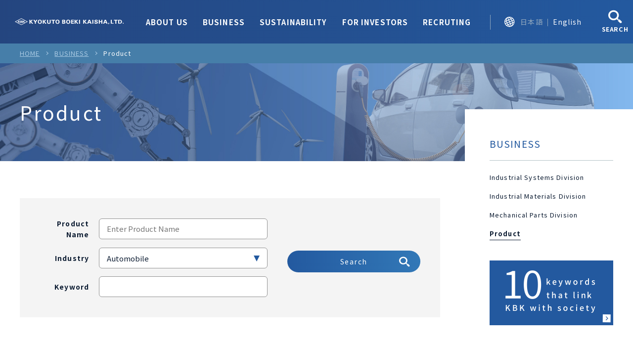

--- FILE ---
content_type: text/html; charset=UTF-8
request_url: https://www.kbk.co.jp/en/business/products?atSelectOptionID%5B%5D=10
body_size: 50322
content:
<!DOCTYPE html>
<html lang="en">
<head>

<!-- Google Tag Manager -->
<script>(function(w,d,s,l,i){w[l]=w[l]||[];w[l].push({'gtm.start':
new Date().getTime(),event:'gtm.js'});var f=d.getElementsByTagName(s)[0],
j=d.createElement(s),dl=l!='dataLayer'?'&l='+l:'';j.async=true;j.src=
'https://www.googletagmanager.com/gtm.js?id='+i+dl;f.parentNode.insertBefore(j,f);
})(window,document,'script','dataLayer','GTM-PDS89XJ');</script>
<!-- End Google Tag Manager -->

    <meta http-equiv="X-UA-Compatible" content="IE=edge">
    <meta name="viewport" content="width=device-width,minimum-scale=1" id="viewport">
    <meta name="format-detection" content="telephone=no">
    
<title>Product | Kyokuto Boeki Kaisha</title>

<meta http-equiv="content-type" content="text/html; charset=UTF-8"/>
<meta name="description" content="Engineering trade firm KBK's mission is &amp;quot;Essential technology for essential customer ensuring a safe future for all people&amp;quot;"/>
<meta name="keywords" content="Kyokuto Boeki Kaisha, KBK, machine, trading, trade, automobile, steel, energy, heavy industry, plastic"/>
<meta name="generator" content="concrete5 - 8.5.4"/>
<link rel="canonical" href="https://www.kbk.co.jp/en/business/products?atSelectOptionID%5B0%5D=10">
<script type="text/javascript">
    var CCM_DISPATCHER_FILENAME = "/index.php";
    var CCM_CID = 1450;
    var CCM_EDIT_MODE = false;
    var CCM_ARRANGE_MODE = false;
    var CCM_IMAGE_PATH = "/concrete/images";
    var CCM_TOOLS_PATH = "/index.php/tools/required";
    var CCM_APPLICATION_URL = "https://www.kbk.co.jp";
    var CCM_REL = "";
    var CCM_ACTIVE_LOCALE = "en_US";
</script>

<script type="text/javascript" src="/concrete/js/jquery.js?ccm_nocache=d846f33d9148b37e63b22ff9a7339155be77a7f9"></script>

    <link rel="stylesheet" href="/application/themes/kbk/css/reset.css">
    <link rel="stylesheet" href="/application/themes/kbk/vendor/remodal/remodal.css">
        <link rel="stylesheet" href="/application/themes/kbk/vendor/slick/slick.css">
    <link rel="stylesheet" href="/application/themes/kbk/vendor/scroll-hint/scroll-hint.css">
    <link rel="stylesheet" href="/application/themes/kbk/vendor/magnific-popup/magnific-popup.css">
        <link rel="stylesheet" href="/application/themes/kbk/css/common.css?230911">
        <link rel="stylesheet" href="/application/themes/kbk/css/contents.css?250122">
    
    <link rel="shortcut icon" href="/application/themes/kbk/img/favicon.ico">
    <meta property="og:type" content="website" >
    <meta property="og:url" content="https://www.kbk.co.jp/en/business/products" >
    <meta property="og:description" content="Engineering trade firm KBK&#039;s mission is &amp;quot;Essential technology for essential customer ensuring a safe future for all people&amp;quot;" >
    <meta property="og:site_name" content="Kyokuto Boeki Kaisha" >
    <meta property="og:title" content="Product | Kyokuto Boeki Kaisha" >
            <meta property="og:image" content="https://www.kbk.co.jp/application/themes/kbk/img/ogp_en.jpg" >
        <script>var XJLangCode = 'en';</script>
</head>
<body class="fadeout en">

<div class="ccm-page ccm-page-id-1450 page-type-product-list page-template-sidenavi">
<div id="container">

<!-- ////////// PageHeader ////////// -->
<div id="overlay" class="hd_modal remodal" data-remodal-id="hd_modal" data-remodal-options="hashTracking:false">
        <header class="header header_sp">
            <div class="header_logo">
                <div class="logo"><a href="/en/">
                                            <img src="/application/themes/kbk/img/en/common/logo02.svg" alt="Kyokuto Boeki Kaisha">
                                    </a></div>
            </div>
            <div class="header_search">
                <button data-remodal-target="hd_modal_search">
                    <div class="search_btn"><span>SEARCH</span></div>
                </button>
            </div><!-- /.header_info -->
            <div class="header_toggle">
                <button data-remodal-action="close" class="header_toggle_btn closed">
                    <span class="toggle_icon">
                        <span></span>
                        <span></span>
                        <span></span>
                    </span>
                </button>
            </div><!-- /.header_toggle -->
        </header><!-- /.header -->
        <div class="sp_header_info">
            <nav class="sp_gl_nav">
                <div class="sp_gl_nav_box">
                    <div class="sp_gl_nav_head">
                        <a href="/en/corporate/">ABOUT US</a>
                        <span class="toggle"><i></i><i></i></span>
                    </div>
                    <ul class="sp_gl_nav_list">
                        <li><a href="/en/corporate/ceo_message/">CEO Message</a></li>
                        <li><a href="/en/corporate/corporate_message/">Corporate Message</a></li>
                        <li><a href="/en/corporate/company/">Profile</a></li>
                        <li><a href="/en/corporate/history/">History</a></li>
                        <li><a href="/en/corporate/organization_info/">Organization</a></li>
                        <li><a href="/en/corporate/office_list/">Network</a></li>
                        <li><a href="/en/corporate/group_company/">Group</a></li>
                        <li><a href="/en/corporate/chart/">Chart</a></li>
                        <li><a href="/en/corporate/vision/">Policy</a></li>
                                                <li><a href="/en/corporate/keyword/">10 keywords that link KBK with society</a></li>
                        <!-- <li><a href="/en/corporate/csr/">CSR</a></li> -->
                        <li><a href="/en/corporate/global/">Global sales structure</a></li>
                    </ul>
                </div><!-- /.sp_gl_nav_box -->
                <div class="sp_gl_nav_box">
                    <div class="sp_gl_nav_head">
                        <a href="/en/business/">BUSINESS</a>
                        <span class="toggle"><i></i><i></i></span>
                    </div>
                    <ul class="sp_gl_nav_list">
                        <li><a href="/en/business/basic_industry/">Industrial Systems Division</a></li>
                        <li><a href="/en/business/industrial_material/">Industrial Materials Division</a></li>
                        <li><a href="/en/business/mechanical_components/">Mechanical Parts Division</a></li>
                        <li><a href="/en/business/products/">Product</a></li>
                    </ul>
                </div><!-- /.sp_gl_nav_box -->
                <div class="sp_gl_nav_box">
                    <div class="sp_gl_nav_head">
                        <a href="/en/sustainability/">SUSTAINABILITY</a>
                        <span class="toggle"><i></i><i></i></span>
                    </div>
                    <ul class="sp_gl_nav_list">
                        <li><a href="/en/sustainability/top_message/">Top message</a></li>
                        <li><a href="/en/sustainability/basic_policy/">Basic policy</a></li>
                                                <li><a href="/en/sustainability/environment/">Environment</a></li>
                        <li><a href="/en/sustainability/society/">Social</a></li>
                        <li><a href="/en/sustainability/governance/">Governance</a></li>
                                            </ul>
                </div><!-- /.sp_gl_nav_box -->
                <div class="sp_gl_nav_box">
                    <div class="sp_gl_nav_head">
                        <a href="/en/ir/">FOR INVESTORS</a>
                        <span class="toggle"><i></i><i></i></span>
                    </div>
                    <ul class="sp_gl_nav_list">
                                                    <li><a href="/en/ir/news/">IR News</a></li>
                                                <li><a href="/en/ir/about/">Management Information</a></li>
                        <li><a href="/en/ir/highlight/">Financial Highlights</a></li>
                                                <li><a href="/en/ir/stock/">Stock Information</a></li>
                                                <li><a href="/en/ir/faq/">FAQ</a></li>
                        <li><a href="/en/ir/disclosure_policy/">Disclosure Policies</a></li>
                    </ul>
                </div><!-- /.sp_gl_nav_box -->
                <div class="sp_gl_nav_box">
                    <div class="sp_gl_nav_head">
                        <a href="/en/recruit/">RECRUTING</a>
                                            </div>
                                    </div><!-- /.sp_gl_nav_box -->
                <div class="sp_sub_nav">
                    <div class="header_sub_nav_list">
                    

        <ul class="lang_list">
                <li><a href="https://www.kbk.co.jp/en/business/products/switch_language/1450/1/142" target="_blank">日本語</a></li>
                <li><a href="https://www.kbk.co.jp/en/business/products/switch_language/1450/1710/142" class="active" target="_blank">English</a></li>
            </ul>


    
                    </div>
                </div>
                <ul class="sp_etc_nav_list">
                    <li><a href="/en/privacy/">Privacy Policy</a></li>
                    <li><a href="/en/sitemap/">Site Map</a></li>
                    <li><a href="/en/sitepolicy/">Site Policy</a></li>
                    <li><a href="/en/inquiry/">Inquiry</a></li>
                </ul>
            </nav><!-- /.sp_gl_nav -->
        </div><!-- /.sp_header_info -->
    </div><!-- ./hd_modal -->

    <div id="overlay" class="hd_modal remodal" data-remodal-id="hd_modal_search" data-remodal-options="hashTracking:false">
        <button data-remodal-action="close" class="hd_modal_search_closed">
            <span class="toggle_icon">
                <span></span>
                <span></span>
                <i>Close</i>
            </span>
        </button>
        <div class="hd_modal_search_inner">
            <div class="hd_modal_search_title">
                                    SEARCH
                            </div>
            

    <form action="https://www.kbk.co.jp/en/searchResult" method="get" class="parts_search_form search_page"><input name="search_paths[]" type="hidden" value="" /><div class="parts_search">
    <input name="query" type="text" value="" placeholder="Keyword"/>
    <button type="submit"></button>
    </div>
    </form>
        </div>
    </div>

    <header class="header header_pc">
        <div class="header_logo">
            <h1 class="logo"><a href="/en/">
                                    <img src="/application/themes/kbk/img/en/common/logo02.svg" alt="Kyokuto Boeki Kaisha">
                            </a></h1>
        </div>
        <div class="header_info">
            <div class="header_nav">
                <nav class="header_gl_nav">
                    <ul class="header_gl_nav_list">
                        <li class="mega_menu_toggle">
                            <a href="/en/corporate/">ABOUT US</a>
                            <div class="pc_mega_menu">
                                <div class="pc_mega_menu_inner">
                                    <div class="pc_mega_menu_box">
                                        <ul class="pc_mega_menu_list">
                                            <li><a href="/en/corporate/ceo_message/">CEO Message</a></li>
                                            <li><a href="/en/corporate/corporate_message/">Corporate Message</a></li>
                                            <li><a href="/en/corporate/company/">Profile</a></li>
                                            <li><a href="/en/corporate/history/">History</a></li>
                                            <li><a href="/en/corporate/organization_info/">Organization</a></li>
                                            <li><a href="/en/corporate/office_list/">Network</a></li>
                                            <li><a href="/en/corporate/group_company/">Group</a></li>
                                            <li><a href="/en/corporate/chart/">Chart</a></li>
                                            <li><a href="/en/corporate/vision/">Policy</a></li>
                                                                                        <li><a href="/en/corporate/keyword/">10 keywords that link KBK with society</a></li>
                                            <!-- <li><a href="/en/corporate/csr/">CSR</a></li> -->
                                            <li><a href="/en/corporate/global/">Global sales structure</a></li>
                                        </ul>
                                    </div>
                                </div>
                            </div><!-- /.pc_mega_menu -->
                        </li>
                        <li class="mega_menu_toggle">
                            <a href="/en/business/">BUSINESS</a>
                            <div class="pc_mega_menu">
                                <div class="pc_mega_menu_inner">
                                    <div class="pc_mega_menu_box">
                                        <ul class="pc_mega_menu_list">
                                            <li><a href="/en/business/basic_industry/">Industrial Systems Division</a></li>
                                            <li><a href="/en/business/industrial_material/">Industrial Materials Division</a></li>
                                            <li><a href="/en/business/mechanical_components/">Mechanical Parts Division</a></li>
                                            <li><a href="/en/business/products/">Product</a></li>
                                        </ul>
                                    </div>
                                </div>
                            </div><!-- /.pc_mega_menu -->
                        </li>
                        <li class="mega_menu_toggle">
                            <a href="/en/sustainability/">SUSTAINABILITY</a>
                            <div class="pc_mega_menu">
                                <div class="pc_mega_menu_inner">
                                    <div class="pc_mega_menu_box">
                                        <ul class="pc_mega_menu_list">
                                            <li><a href="/en/sustainability/top_message/">Top message</a></li>
                                            <li><a href="/en/sustainability/basic_policy/">Basic policy</a></li>
                                                                                        <li><a href="/en/sustainability/environment/">Environment</a></li>
                                            <li><a href="/en/sustainability/society/">Social</a></li>
                                            <li><a href="/en/sustainability/governance/">Governance</a></li>
                                                                                    </ul>
                                    </div>
                                </div>
                            </div><!-- /.pc_mega_menu -->
                        </li>
                        <li class="mega_menu_toggle">
                            <a href="/en/ir/">FOR INVESTORS</a>
                            <div class="pc_mega_menu">
                                <div class="pc_mega_menu_inner">
                                    <div class="pc_mega_menu_box">
                                        <ul class="pc_mega_menu_list">
                                                                                    <li><a href="/en/ir/news/">IR News</a></li>
                                                                                    <li><a href="/en/ir/about/">Management Information</a></li>
                                            <li><a href="/en/ir/highlight/">Financial Highlights</a></li>
                                                                                    <li><a href="/en/ir/stock/">Stock Information</a></li>
                                                                                    <li><a href="/en/ir/faq/">FAQ</a></li>
                                            <li><a href="/en/ir/disclosure_policy/">Disclosure Policies</a></li>
                                        </ul>
                                    </div>
                                </div>
                            </div><!-- /.pc_mega_menu -->
                        </li>
                                                <li>
                            <a href="/en/recruit/">RECRUTING</a>
                        </li>
                                            </ul>
                </nav>
            </div><!-- /.header_nav -->
            <div class="header_lang">
            

        <ul class="lang_list">
                <li><a href="https://www.kbk.co.jp/en/business/products/switch_language/1450/1/142" target="_blank">日本語</a></li>
                <li><a href="https://www.kbk.co.jp/en/business/products/switch_language/1450/1710/142" class="active" target="_blank">English</a></li>
            </ul>


    
            </div>
            <div class="header_search">
                <button data-remodal-target="hd_modal_search">
                    <div class="search_btn"><span>SEARCH</span></div>
                </button>
            </div><!-- /.header_search -->
        </div><!-- /.header_info -->
        <div class="header_toggle">
            <button data-remodal-target="hd_modal" class="header_toggle_btn open">
                <span class="toggle_icon">
                    <span></span>
                    <span></span>
                    <span></span>
                </span>
            </button>
        </div><!-- /.header_toggle -->
    </header><!-- /.header -->
<div class="page_content_wrap">
	

    <div class="page_pan_list"><div class="page_content_inner"><ul itemscope="" itemtype="http://schema.org/BreadcrumbList"><li class="home" itemprop="itemListElement" itemscope="" itemtype="http://schema.org/ListItem">
                <a itemprop="item" href="/en/">
                    <span itemprop="name">HOME</span>
                </a>
                <meta itemprop="position" content="1">
            </li><li itemprop="itemListElement" itemscope="" itemtype="http://schema.org/ListItem">
                <a itemprop="item" href="https://www.kbk.co.jp/en/business">
                    <span itemprop="name">BUSINESS</span>
                </a>
                <meta itemprop="position" content="2">
            </li><li itemprop="itemListElement" itemscope="" itemtype="http://schema.org/ListItem">
                <a itemprop="item" href="https://www.kbk.co.jp/en/business/products">
                    <span itemprop="name">Product</span>
                </a>
                <meta itemprop="position" content="3">
            </li></ul></div></div>
	    <div class="page_main_title business en products">
		<div class="page_content_inner">
			<h1 class="title">Product</h1>
		</div><!-- /.page_content_inner -->
	</div>

	<div class="page_contents_body">

		<div class="page_contents_body_side business en products">
			

    
<a href="/en/business/" class="side_title">BUSINESS <i>Business</i><i class="toggle"></i></a>
<nav class="side_nav">
    <ul class="side_nav_list">
            <li><a href="/en/business/basic_industry/"><span>Industrial Systems Division</span></a></li>
        <li><a href="/en/business/industrial_material/"><span>Industrial Materials Division</span></a></li>
        <li><a href="/en/business/mechanical_components/"><span>Mechanical Parts Division</span></a></li>
        <li><a href="/en/business/products/" class="current"><span>Product</span></a></li>
    </ul>
        <div class="side_bnr">
        <a href="/en/corporate/keyword/">
                            <img src="/application/themes/kbk/img/en/common/side_bnr01.png" alt="10 keywords that link KBK with society">
                    </a>
    </div>
</nav>

		</div><!-- /.page_contents_body_side -->

		<div class="page_contents_body_main">

			

    
<div class="section_products_search">
    <a href="" class="products_search_toggle_btn js_nofade">
                    <span>Search for products<i>（Click here）</i></span>
                <i class="icon"></i>
    </a>
    <div class="products_search_inner products_top">
        <form action="" class="parts_products_search_form">
            <div class="products_top_search_box_wrap">
                <div class="products_top_search_box">
                    <dl>
                                                    <dt>Product Name</dt>
                                                <dd>
                                                                                        <input type="text" id="name" name="name" value="" placeholder="Enter Product Name">
                                                    </dd>
                    </dl>
                    <dl>
                        <dt>Industry</dt>
                        <dd>
                            <div class="select_pulldown">
                                <label>
                                    <select name="atSelectOptionID[]">
                                                                                    <option value="">All</option>
                                                                                                                            <option
                                                value="1" >
                                                Advanced Materials                                            </option>
                                                                                    <option
                                                value="2" >
                                                Aerospace                                            </option>
                                                                                    <option
                                                value="3" >
                                                Steel & Metal                                            </option>
                                                                                    <option
                                                value="4" >
                                                Environment & Ecology                                            </option>
                                                                                    <option
                                                value="5" >
                                                Energy / New Energy                                            </option>
                                                                                    <option
                                                value="6" >
                                                Heavy / Chemical                                            </option>
                                                                                    <option
                                                value="7" >
                                                Food                                            </option>
                                                                                    <option
                                                value="8" >
                                                Electronics                                            </option>
                                                                                    <option
                                                value="9" >
                                                Plastics                                            </option>
                                                                                    <option
                                                value="10" selected>
                                                Automobile                                            </option>
                                                                            </select>
                                </label>
                            </div>
                        </dd>
                    </dl>
                    <!-- <dl>
                        <dt>Department</dt>
                        <dd>
                            <div class="select_pulldown">
                                <label>
                                    <select name="department">
                                                                                    <option value="">All</option>
                                                                                                                            <option value="1724" >
                                                    Industrial Systems                                            </option>
                                                                                    <option value="1725" >
                                                    Resource Development Engineering                                            </option>
                                                                                    <option value="1726" >
                                                    Instrumentation & Control Systems                                            </option>
                                                                                    <option value="1727" >
                                                    Diversified & Innovative Materials                                            </option>
                                                                                    <option value="1728" >
                                                    Advanced Materials                                            </option>
                                                                                    <option value="1729" >
                                                    Food Engineering                                            </option>
                                                                                    <option value="1730" >
                                                    Special Machinery Systems                                            </option>
                                                                                    <option value="1731" >
                                                    Electronics & Measurement Systems                                            </option>
                                                                                    <option value="1732" >
                                                    Overseas Business Promoting                                            </option>
                                                                                    <option value="2444" >
                                                    Unit 1                                            </option>
                                                                                    <option value="2445" >
                                                    Unit 2                                            </option>
                                                                                    <option value="2446" >
                                                    Unit 3                                            </option>
                                                                                    <option value="2447" >
                                                    Unit 4                                            </option>
                                                                                    <option value="2448" >
                                                    Industrial Materials Unit                                            </option>
                                                                                    <option value="2449" >
                                                    Materials Surrounding Life & Environment Unit                                            </option>
                                                                            </select>
                                </label>
                            </div>
                        </dd>
                    </dl> -->
                    <dl>
                        <dt>Keyword</dt>
                        <dd>
                            <input type="text" id="q" name="q" value="" class="form-control ccm-input-text" />                        </dd>
                    </dl>
                </div>
                <div class="products_top_search_box">
                                            <button><span>Search</span></button>
                                    </div>
            </div>
        </form>
    </div>
</div><!-- /.section_products_search -->

<div class="section_products_list">
    <div class="products_pagenation">
        <div class="count">
                            All<strong>14</strong>items <span>(The total number of registered : 38)</span>
                    </div>
        <div class="pagenation_box">
            <div class="left">
                            <span class="first"></span>
                        </div>
            <div class="ccm-pagination-wrapper"><ul class="center"><li class="prev "><span></span></li><li class="current"><span>1</span></li><li><a href="/en/business/products?atSelectOptionID%5B%5D=10&amp;ccm_paging_p=2&amp;ccm_order_by=&amp;ccm_order_by_direction=">2</a></li><li class="next"><a href="/en/business/products?atSelectOptionID%5B%5D=10&amp;ccm_paging_p=2&amp;ccm_order_by=&amp;ccm_order_by_direction=" rel="next"></a></li></ul></div>            <div class="right">
                            <a href="/en/business/products?atSelectOptionID%5B%5D=10&ccm_paging_p=2" class="first"></a>
                        </div>
        </div>
    </div><!-- /.products_pagenation -->
    <div class="products_list">
                    <div class="products_list_box">
            <a href="/en/business/products/never_seez/">
                            <div class="img" style="background-image:url(/application/files/5914/0619/9625/clip_image.jpg);"></div>
                            <div class="text_title">
                    <p class="title"><strong>Never Seez</strong></p>
                    <p class="text">Never Seez Anti-Seize and Lubricating Compound</p>
                    <!-- <dl class="spec">
                                                <dt>Department</dt>
                        <dd>Materials Surrounding Life & Environment Unit</dd>
                                            </dl> -->
                        <ul class="category_list">
<li class="steel">Steel & Metal</li>

<li class="energy">Energy / New Energy</li>

<li class="chemistry">Heavy / Chemical</li>

<li class="food">Food</li>

<li class="plastic">Plastics</li>

<li class="automobile">Automobile</li>

                    </ul>
                </div>
                <span class="link_more">View Product Information</span>
            </a>
        </div>
                <div class="products_list_box">
            <a href="/en/business/products/psem/">
                            <div class="img" style="background-image:url(/application/files/3814/0894/2674/ASPEX.jpg);"></div>
                            <div class="text_title">
                    <p class="title"><strong>PSEM</strong></p>
                    <p class="text"></p>
                    <!-- <dl class="spec">
                                                <dt>Department</dt>
                        <dd>Materials Surrounding Life & Environment Unit</dd>
                                            </dl> -->
                        <ul class="category_list">
<li class="material">Advanced Materials</li>

<li class="steel">Steel & Metal</li>

<li class="chemistry">Heavy / Chemical</li>

<li class="automobile">Automobile</li>

                    </ul>
                </div>
                <span class="link_more">View Product Information</span>
            </a>
        </div>
                <div class="products_list_box">
            <a href="/en/business/products/travelon-air-filter/">
                            <div class="img" style="background-image:url(/application/files/8814/0894/4995/Travelon.jpg);"></div>
                            <div class="text_title">
                    <p class="title"><strong>TRAVELON Air Filter</strong></p>
                    <p class="text"></p>
                    <!-- <dl class="spec">
                                                <dt>Department</dt>
                        <dd>Materials Surrounding Life & Environment Unit</dd>
                                            </dl> -->
                        <ul class="category_list">
<li class="material">Advanced Materials</li>

<li class="chemistry">Heavy / Chemical</li>

<li class="electronics">Electronics</li>

<li class="automobile">Automobile</li>

                    </ul>
                </div>
                <span class="link_more">View Product Information</span>
            </a>
        </div>
                <div class="products_list_box">
            <a href="/en/business/products/torayca-carbon-fiber/">
                            <div class="img" style="background-image:url(/application/files/2614/0894/7585/Torayca2.jpg);"></div>
                            <div class="text_title">
                    <p class="title"><strong>"Torayca" carbon fiber, fabrics, prepreg</strong></p>
                    <p class="text"></p>
                    <!-- <dl class="spec">
                                                <dt>Department</dt>
                        <dd>Industrial Materials Unit</dd>
                                            </dl> -->
                        <ul class="category_list">
<li class="material">Advanced Materials</li>

<li class="aircraft">Aerospace</li>

<li class="steel">Steel & Metal</li>

<li class="energy">Energy / New Energy</li>

<li class="automobile">Automobile</li>

                    </ul>
                </div>
                <span class="link_more">View Product Information</span>
            </a>
        </div>
                <div class="products_list_box">
            <a href="/en/business/products/rtm/">
                            <div class="img" style="background-image:url(/application/files/6414/1035/0840/Isojet1.jpg);"></div>
                            <div class="text_title">
                    <p class="title"><strong>RTM Injection System</strong></p>
                    <p class="text"></p>
                    <!-- <dl class="spec">
                                                <dt>Department</dt>
                        <dd>Industrial Materials Unit</dd>
                                            </dl> -->
                        <ul class="category_list">
<li class="material">Advanced Materials</li>

<li class="aircraft">Aerospace</li>

<li class="energy">Energy / New Energy</li>

<li class="automobile">Automobile</li>

                    </ul>
                </div>
                <span class="link_more">View Product Information</span>
            </a>
        </div>
                <div class="products_list_box">
            <a href="/en/business/products/solimide-polyimide-foam/">
                            <div class="img" style="background-image:url(/application/files/3814/1035/2405/Broch-Therm-Acous.jpg);"></div>
                            <div class="text_title">
                    <p class="title"><strong>SOLIMIDE® Polyimide Foam</strong></p>
                    <p class="text"></p>
                    <!-- <dl class="spec">
                                                <dt>Department</dt>
                        <dd>Industrial Materials Unit</dd>
                                            </dl> -->
                        <ul class="category_list">
<li class="material">Advanced Materials</li>

<li class="aircraft">Aerospace</li>

<li class="environment">Environment & Ecology</li>

<li class="energy">Energy / New Energy</li>

<li class="chemistry">Heavy / Chemical</li>

<li class="automobile">Automobile</li>

                    </ul>
                </div>
                <span class="link_more">View Product Information</span>
            </a>
        </div>
                <div class="products_list_box">
            <a href="/en/business/products/uvp-duo-ultrasonic-velocity-profiler/">
                            <div class="img" style="background-image:url(/application/files/3414/7321/3257/2_UVP-Duo-packshot.jpg);"></div>
                            <div class="text_title">
                    <p class="title"><strong>UVP-DUO Ultrasonic Velocity Profiler</strong></p>
                    <p class="text"></p>
                    <!-- <dl class="spec">
                                                <dt>Department</dt>
                        <dd>Materials Surrounding Life & Environment Unit</dd>
                                            </dl> -->
                        <ul class="category_list">
<li class="material">Advanced Materials</li>

<li class="aircraft">Aerospace</li>

<li class="steel">Steel & Metal</li>

<li class="environment">Environment & Ecology</li>

<li class="energy">Energy / New Energy</li>

<li class="chemistry">Heavy / Chemical</li>

<li class="automobile">Automobile</li>

                    </ul>
                </div>
                <span class="link_more">View Product Information</span>
            </a>
        </div>
                <div class="products_list_box">
            <a href="/en/business/products/tape-placement-machine/">
                            <div class="img" style="background-image:url(/application/files/5214/1044/7040/ADC1.jpg);"></div>
                            <div class="text_title">
                    <p class="title"><strong>Auto Tape Placement Machine</strong></p>
                    <p class="text"></p>
                    <!-- <dl class="spec">
                                                <dt>Department</dt>
                        <dd>Industrial Materials Unit</dd>
                                            </dl> -->
                        <ul class="category_list">
<li class="material">Advanced Materials</li>

<li class="aircraft">Aerospace</li>

<li class="energy">Energy / New Energy</li>

<li class="automobile">Automobile</li>

                    </ul>
                </div>
                <span class="link_more">View Product Information</span>
            </a>
        </div>
                <div class="products_list_box">
            <a href="/en/business/products/rotary_encoder/">
                            <div class="img" style="background-image:url(/application/files/9514/0619/7170/Microtech-product_image.JPG);"></div>
                            <div class="text_title">
                    <p class="title"><strong>Rotary Encoder</strong></p>
                    <p class="text">The Ultimate Rotary Encoder</p>
                    <!-- <dl class="spec">
                                                <dt>Department</dt>
                        <dd>Unit 2</dd>
                                            </dl> -->
                        <ul class="category_list">
<li class="electronics">Electronics</li>

<li class="automobile">Automobile</li>

                    </ul>
                </div>
                <span class="link_more">View Product Information</span>
            </a>
        </div>
                <div class="products_list_box">
            <a href="/en/business/products/rechargeable-battery/">
                            <div class="img" style="background-image:url(/application/files/1914/8973/4509/20Ah_CELL_5.png);"></div>
                            <div class="text_title">
                    <p class="title"><strong>Rechargeable Battery</strong></p>
                    <p class="text">Lithium Ion Battery</p>
                    <!-- <dl class="spec">
                                                <dt>Department</dt>
                        <dd>Unit 1</dd>
                                            </dl> -->
                        <ul class="category_list">
<li class="environment">Environment & Ecology</li>

<li class="energy">Energy / New Energy</li>

<li class="electronics">Electronics</li>

<li class="automobile">Automobile</li>

                    </ul>
                </div>
                <span class="link_more">View Product Information</span>
            </a>
        </div>
                </div><!-- /.products_list -->
        <div class="products_pagenation">
        <div class="pagenation_box">
            <div class="left">
                            <span class="first"></span>
                        </div>
            <div class="ccm-pagination-wrapper"><ul class="center"><li class="prev "><span></span></li><li class="current"><span>1</span></li><li><a href="/en/business/products?atSelectOptionID%5B%5D=10&amp;ccm_paging_p=2&amp;ccm_order_by=&amp;ccm_order_by_direction=">2</a></li><li class="next"><a href="/en/business/products?atSelectOptionID%5B%5D=10&amp;ccm_paging_p=2&amp;ccm_order_by=&amp;ccm_order_by_direction=" rel="next"></a></li></ul></div>            <div class="right">
                            <a href="/en/business/products?atSelectOptionID%5B%5D=10&ccm_paging_p=2" class="first"></a>
                        </div>
        </div>
    </div><!-- /.products_pagenation -->
    </div><!-- /.section_products_list -->


        </div><!-- /.page_contents_body_main -->

	</div><!-- /.page_contents_body -->

	

    <div class="page_contents_footer">
	<div class="page_contents_footer_inner">
		<nav class="page_contents_footer_nav">
			<a href="/en/business/" class="footer_nav_title">BUSINESS <i>Business</i></a>
			<ul class="footer_nav_list">
							<li><a href="/en/business/basic_industry/"><span>Industrial Systems Division</span></a></li>
				<li><a href="/en/business/industrial_material/"><span>Industrial Materials Division</span></a></li>
				<li><a href="/en/business/mechanical_components/"><span>Mechanical Parts Division</span></a></li>
				<li><a href="/en/business/products/" class="current"><span>Product</span></a></li>
			</ul>
		</nav>
	</div><!-- /.page_contents_footer_inner -->
</div><!-- /.page_contents_footer -->
	
</div><!-- /.page_content_wrap -->

<!-- ////////// PageFooter ////////// -->
<a id="page_top" class="js_nofade" href="#"><img src="/application/themes/kbk/img/common/page_top.png" alt="PAGE TOP"></a>
    <footer class="footer">
        <div class="footer_sitemap">
            <div class="footer_inner">
                <nav class="footer_sitemap_inner">
                    <div class="footer_sitemap_box sitemap_about">
                        <div class="footer_sitemap_head">
                            <a href="/en/corporate/">ABOUT US</a>
                            <span class="toggle"><i></i><i></i></span>
                        </div>
                        <ul class="footer_sitemap_list">
                            <li><a href="/en/corporate/ceo_message/">CEO Message</a></li>
                            <li><a href="/en/corporate/corporate_message/">Corporate Message</a></li>
                            <li><a href="/en/corporate/company/">Profile</a></li>
                            <li><a href="/en/corporate/history/">History</a></li>
                            <li><a href="/en/corporate/organization_info/">Organization</a></li>
                            <li><a href="/en/corporate/office_list/">Network</a></li>
                            <li><a href="/en/corporate/group_company/">Group</a></li>
                            <li><a href="/en/corporate/chart/">Chart</a></li>
                            <li><a href="/en/corporate/vision/">Policy</a></li>
                                                        <li><a href="/en/corporate/keyword/">10 keywords that link KBK with society</a></li>
                            <!-- <li><a href="/en/corporate/csr/">CSR</a></li> -->
                            <li><a href="/en/corporate/global/">Global sales structure</a></li>
                        </ul>
                    </div><!-- /.footer_sitemap_box -->
                    <div class="footer_sitemap_box sitemap_business">
                        <div class="footer_sitemap_head">
                            <a href="/en/business/">BUSINESS</a>
                            <span class="toggle"><i></i><i></i></span>
                        </div>
                        <ul class="footer_sitemap_list">
                            <li><a href="/en/business/basic_industry/">Industrial Systems Division</a></li>
                            <li><a href="/en/business/industrial_material/">Industrial Materials Division</a></li>
                            <li><a href="/en/business/mechanical_components/">Mechanical Parts Division</a></li>
                            <li><a href="/en/business/products/">Product</a></li>
                        </ul>
                    </div><!-- /.footer_sitemap_box -->
                    <div class="footer_sitemap_box sitemap_business">
                        <div class="footer_sitemap_head">
                            <a href="/en/sustainability/">SUSTAINABILITY</a>
                            <span class="toggle"><i></i><i></i></span>
                        </div>
                        <ul class="footer_sitemap_list">
                            <li><a href="/en/sustainability/top_message/">Top message</a></li>
                            <li><a href="/en/sustainability/basic_policy/">Basic policy</a></li>
                                                        <li><a href="/en/sustainability/environment/">Environment</a></li>
                            <li><a href="/en/sustainability/society/">Social</a></li>
                            <li><a href="/en/sustainability/governance/">Governance</a></li>
                                                    </ul>
                    </div><!-- /.footer_sitemap_box -->
                    <div class="footer_sitemap_box sitemap_ir">
                        <div class="footer_sitemap_head">
                            <a href="/en/ir/">FOR INVESTORS</a>
                            <span class="toggle"><i></i><i></i></span>
                        </div>
                        <ul class="footer_sitemap_list">
                                            <li><a href="/en/ir/news/">IR News</a></li>
                                                    <li><a href="/en/ir/about/">Management Information</a></li>
                            <li><a href="/en/ir/highlight/">Financial Highlights</a></li>
                                                    <li><a href="/en/ir/stock/">Stock Information</a></li>
                                                    <li><a href="/en/ir/faq/">FAQ</a></li>
                            <li><a href="/en/ir/disclosure_policy/">Disclosure Policies</a></li>
                        </ul>
                    </div><!-- /.footer_sitemap_box -->
                    <div class="footer_sitemap_box sitemap_ir">
                        <div class="footer_sitemap_head">
                            <a href="/en/recruit/">RECRUTING</a>
                                                    </div>
                                                <div class="footer_etc">

                            <a href="https://www.tcompliance.com/" target="_blank"><img src="/application/themes/kbk/img/common/trace_certified_logo.png" alt="TRACE"></a>
                        </div>
                    </div><!-- /.footer_sitemap_box -->
                </nav><!-- /.footer_sitemap_inner -->

            </div><!-- /.footer_inner -->
        </div><!-- /.footer_sitemap -->

        <div class="footer_site_info">
            <div class="footer_inner">
                <div class="footer_site_info_inner">
                    <div class="footer_nav">
                        <ul class="footer_nav_list">
                            <li><a href="/en/privacy/">Privacy Policy</a></li>
                            <li><a href="/en/sitemap/">Site Map</a></li>
                            <li><a href="/en/sitepolicy/">Site Policy</a></li>
                            <li><a href="/en/inquiry/">Inquiry</a></li>
                        </ul>
                    </div>
                    <div class="footer_logo">
                        <a href="/en/">
                                                                <img src="/application/themes/kbk/img/en/common/logo02.svg" alt="Kyokuto Boeki Kaisha">
                                                    </a>
                    </div>
                    <div class="footer_copy">
                        <small>Copyright ⓒ Kyokuto Boeki Kaisha, <br class="sp">Ltd. All rights reserved.</small>
                    </div>
                </div><!-- /.footer_site_info_inner -->
            </div><!-- /.footer_inner -->
        </div><!-- /.footer_site_info -->

    </footer><!-- //.footer -->
</div><!-- #container -->
</div>

<!--<script src="https://ajax.googleapis.com/ajax/libs/jquery/2.2.0/jquery.min.js"></script>-->
<script src="/application/themes/kbk/vendor/remodal/remodal.js"></script>
<script src="/application/themes/kbk/vendor/desvg.js"></script>
<script src="/application/themes/kbk/vendor/waypoints/waypoints.min.js"></script>
<script src="/application/themes/kbk/vendor/matchHeight/jquery.matchHeight-min.js"></script>
<script src="/application/themes/kbk/vendor/magnific-popup/jquery.magnific-popup.min.js"></script>
<script src="/application/themes/kbk/vendor/slick/slick.js"></script>
<script src="/application/themes/kbk/vendor/scroll-hint/scroll-hint.js"></script>
<script src="/application/themes/kbk/js/common.js?200630-01"></script>
<script src="/application/themes/kbk/js/contents.js?250122"></script>

<script src="//ar.mrc-s.com/web/ar.js" charset="utf-8" data-id="wqa5ys" async></script>
<script src="https://form.kbk.co.jp/web/mrcform.js" charset="utf-8" data-id="wqa5ys" async></script>


</body>
</html>

--- FILE ---
content_type: text/css
request_url: https://www.kbk.co.jp/application/themes/kbk/css/common.css?230911
body_size: 44785
content:
@charset "UTF-8";
@import url("https://fonts.googleapis.com/css?family=Noto+Sans+JP:100,,300,400,700&display=swap&subset=japanese&display=swap");
html {
  /*↓↓↓remで指定しない時は切ること*/
  font-size: 62.5%;
  margin: 0 !important;
  /* modal系js 右ずれ対策 */
  padding: 0 !important;
  /* modal系js 右ずれ対策 */
}

body {
  color: #0a1a30;
  font-size: 1.4rem;
  font-family: "Noto Sans JP", sans-serif;
  line-height: 1.6;
  letter-spacing: 0.08em;
  width: 100%;
  padding: 0 !important;
  /* modal系js 右ずれ対策 */
  word-wrap: break-word;
  /*スマホの文字の大きさ一定*/
  -webkit-text-size-adjust: 100%;
  /*fontアンチエイリアス*/
  -webkit-font-smoothing: antialiased;
  -moz-osx-font-smoothing: grayscale;
  -webkit-backface-visibility: hidden;
  backface-visibility: hidden;
}

body:after {
  content: "";
  position: fixed;
  top: 0;
  left: 0;
  width: 100%;
  height: 100%;
  background-color: #fff;
  /* 背景カラー */
  z-index: 9999;
  /* 一番手前に */
  pointer-events: none;
  /* 他の要素にアクセス可能にするためにポインターイベントは無効に */
  opacity: 0;
  /* 初期値では非表示 */
  -webkit-transition: opacity 0.3s ease;
  /* アニメーション時間は 0.3秒 */
  transition: opacity 0.3s ease;
}

body.fadeout:after {
  opacity: 1;
}

.device_pc {
  overflow-y: scroll;
}

/* icomoon用設定 */
@font-face {
  font-family: "icomoon";
  src: url("../fonts/icomoon.eot?8ca1uk");
  src: url("../fonts/icomoon.eot?8ca1uk#iefix") format("embedded-opentype"), url("../fonts/icomoon.ttf?8ca1uk") format("truetype"), url("../fonts/icomoon.woff?8ca1uk") format("woff"), url("../fonts/icomoon.svg?8ca1uk#icomoon") format("svg");
  font-weight: normal;
  font-style: normal;
  font-display: block;
}

[class^="icon-"],
[class*=" icon-"] {
  /* use !important to prevent issues with browser extensions that change fonts */
  font-family: "icomoon" !important;
  speak: never;
  font-style: normal;
  font-weight: normal;
  font-variant: normal;
  text-transform: none;
  line-height: 1;
  /* Better Font Rendering =========== */
  -webkit-font-smoothing: antialiased;
  -moz-osx-font-smoothing: grayscale;
}

.icon-legal_department:before {
  content: "\e931";
}

.icon-industries:before {
  content: "\e92f";
}

.icon-material:before {
  content: "\e930";
}

.icon-dep_bd:before {
  content: "\e92e";
  color: #4b4b4b;
}

.icon-logistics2:before {
  content: "\e92d";
  color: #4b4b4b;
}

.icon-ics2:before {
  content: "\e929";
  color: #4b4b4b;
}

.icon-is2:before {
  content: "\e92a";
  color: #4b4b4b;
}

.icon-obp2:before {
  content: "\e92b";
  color: #4b4b4b;
}

.icon-paga2:before {
  content: "\e92c";
  color: #4b4b4b;
}

.icon-ic:before {
  content: "\e927";
}

.icon-sms:before {
  content: "\e928";
}

.icon-accounting:before {
  content: "\e91a";
}

.icon-am:before {
  content: "\e91b";
}

.icon-cp:before {
  content: "\e91c";
}

.icon-d_im:before {
  content: "\e91d";
}

.icon-e_ms:before {
  content: "\e91e";
}

.icon-fe:before {
  content: "\e91f";
}

.icon-hr:before {
  content: "\e920";
}

.icon-info_s:before {
  content: "\e921";
}

.icon-is:before {
  content: "\e922";
}

.icon-logistics:before {
  content: "\e923";
}

.icon-mr:before {
  content: "\e924";
}

.icon-obp:before {
  content: "\e925";
}

.icon-rde:before {
  content: "\e926";
}

.icon-contact2:before {
  content: "\e917";
}

.icon-announce:before {
  content: "\e918";
}

.icon-faq:before {
  content: "\e919";
}

.icon-tel:before {
  content: "\e916";
}

.icon-blank2:before {
  content: "\e915";
  color: #23599f;
}

.icon-energy:before {
  content: "\e903";
}

.icon-automobile:before {
  content: "\e90a";
}

.icon-chemistry:before {
  content: "\e90d";
}

.icon-aircraft:before {
  content: "\e90e";
}

.icon-material1:before {
  content: "\e90f";
}

.icon-food:before {
  content: "\e910";
}

.icon-steel:before {
  content: "\e911";
}

.icon-electronics:before {
  content: "\e912";
}

.icon-environment:before {
  content: "\e913";
}

.icon-plastic:before {
  content: "\e914";
}

.icon-arrow-down:before {
  content: "\e907";
}

.icon-company:before {
  content: "\e906";
}

.icon-list:before {
  content: "\e905";
  color: #fff;
}

.icon-search:before {
  content: "\e900";
  color: #0e326f;
}

.icon-earth:before {
  content: "\e901";
  color: #0e326f;
}

.icon-mail:before {
  content: "\e902";
  color: #fff;
}

.icon-access:before {
  content: "\e904";
  color: #0e326f;
}

.icon-blank:before {
  content: "\e908";
  color: #fff;
}

.icon-icon_excel:before {
  content: "\e909";
}

.icon-icon_word:before {
  content: "\e90b";
}

.icon-pdf:before {
  content: "\e90c";
}

/* clearfix */
.cf:before,
.cf:after {
  content: " ";
  display: table;
}

.cf:after {
  clear: both;
}

.cf {
  *zoom: 1;
}

/*breakpoint display*/
/*breakpoint display*/
.sp_min {
  display: block;
}

.sp_min_inline {
  display: inline-block;
}

.sp {
  display: block;
}

.sp_inline {
  display: inline-block;
}

.sp_tab {
  display: block;
}

.sp_tab_inline {
  display: inline-block;
}

.pc,
.pc_inline {
  display: none !important;
}

.tab,
.tab_inline {
  display: none !important;
}

.pc_tab,
.pc_tab_inline {
  display: none !important;
}

.max-pc_m {
  display: block !important;
}

@media (min-width: 1180px) {
  .max-pc_m {
    display: none !important;
  }
}

@media (min-width: 321px) {
  .sp_min,
  .sp_min_inline {
    display: none !important;
  }
}

@media (min-width: 768px) {
  .sp,
  .sp_inline {
    display: none !important;
  }
  .tab {
    display: block !important;
  }
  .tab_inline {
    display: inline !important;
  }
  .pc_tab {
    display: block !important;
  }
  .pc_tab_inline {
    display: inline !important;
  }
}

@media (min-width: 920px) {
  .sp_tab,
  .sp_tab_inline {
    display: none !important;
  }
  .tab,
  .tab_inline {
    display: none !important;
  }
  .pc {
    display: block !important;
  }
  .pc_inline {
    display: inline-block !important;
  }
}

/*box-sizing default*/
* {
  -webkit-box-sizing: border-box;
  -moz-box-sizing: border-box;
  box-sizing: border-box;
}

*:before,
* :after {
  -webkit-box-sizing: border-box;
  -moz-box-sizing: border-box;
  box-sizing: border-box;
}

/*box-sizing default*/
* {
  -webkit-box-sizing: border-box;
  -moz-box-sizing: border-box;
  box-sizing: border-box;
}

img {
  max-width: 100%;
}

*:before,
*:after {
  -webkit-box-sizing: border-box;
  -moz-box-sizing: border-box;
  box-sizing: border-box;
}

/* スマホ時のfocusの青枠削除 */
a,
a:focus,
button,
button:focus {
  outline: none;
  -webkit-tap-highlight-color: transparent;
}

/* a アニメーション */
a {
  color: #0a1a30;
}

@media (min-width: 920px) {
  a {
    -webkit-transition: all 0.3s ease;
    transition: all 0.3s ease;
  }
}

@media (min-width: 920px) {
  a:hover {
    color: #23599f;
    text-decoration: none;
  }
}

/*input要素デフォルトcss削除用*/
select {
  -moz-appearance: none;
  -webkit-appearance: none;
  appearance: none;
  border-radius: 0;
  border: 0;
  margin: 0;
  padding: 0;
}

select:focus {
  outline: none;
}

input :not(.ccm-ui input) {
  -moz-appearance: none;
  -webkit-appearance: none;
  appearance: none;
  border-radius: 0;
  border: 0;
  margin: 0;
  padding: 0;
}

input :not(.ccm-ui input):focus {
  outline: none;
}

select:-ms-expand {
  display: none;
}

/*============================================================================

		共通パーツ

============================================================================*/
#container {
  position: relative;
  overflow: hidden;
}

/*============================================================================

		header

============================================================================*/
.ccm-toolbar-visible .header {
  top: 48px;
}

.header {
  position: fixed;
  display: flex;
  top: 0;
  left: 0;
  right: 0;
  width: 100%;
  height: 60px;
  background: #24457f;
  background: -moz-linear-gradient(left, #24457f 0%, #23599f 100%);
  background: -webkit-linear-gradient(left, #24457f 0%, #23599f 100%);
  background: linear-gradient(to right, #24457f 0%, #23599f 100%);
  z-index: 20;
  -webkit-transition: all 0.3s ease;
  transition: all 0.3s ease;
}

@media (min-width: 920px) {
  .header {
    height: 88px;
  }
}

.device_pc .header {
  width: calc(100vw - 15px);
}

.header_logo {
  display: flex;
  align-items: center;
  margin-right: auto;
}

.header_logo .logo {
  padding: 0 0 0 15px;
}

@media (min-width: 920px) {
  .header_logo .logo {
    display: flex;
    align-items: center;
    justify-content: center;
    padding-left: 20px;
  }
}

@media (min-width: 1180px) {
  .header_logo .logo {
    padding-left: 30px;
  }
}

.header_logo .logo img {
  width: 180px;
}

@media (min-width: 920px) {
  .header_logo .logo img {
    width: 180px;
  }
}

@media (min-width: 1180px) {
  .header_logo .logo img {
    width: 270px;
  }
}

@media (min-width: 920px) {
  .en .header_logo {
    padding-right: 15px;
  }
}

@media (min-width: 1180px) {
  .en .header_logo {
    padding-right: 30px;
  }
}

.en .header_logo .logo {
  font-size: 0;
}

.en .header_logo .logo img {
  width: 190px;
}

@media (min-width: 321px) {
  .en .header_logo .logo img {
    width: 230px;
  }
}

@media (min-width: 768px) {
  .en .header_logo .logo img {
    width: 250px;
  }
}

@media (min-width: 1180px) {
  .en .header_logo .logo img {
    width: 320px;
  }
}

.header_info {
  position: relative;
}

@media (min-width: 920px) {
  .header_info {
    display: flex;
  }
}

.header_nav {
  display: none;
}

@media (min-width: 920px) {
  .header_nav {
    display: flex;
    flex-direction: column;
    justify-content: center;
    padding-right: 12px;
  }
}

@media (min-width: 1180px) {
  .header_nav {
    padding-right: 38px;
  }
}

@media (min-width: 1280px) {
  .header_nav {
    padding-right: 50px;
  }
}

@media (min-width: 920px) {
  .en .header_nav {
    padding-right: 17px;
  }
}

@media (min-width: 1180px) {
  .en .header_nav {
    padding-right: 38px;
  }
}

@media (min-width: 1280px) {
  .en .header_nav {
    padding-right: 50px;
  }
}

.header_gl_nav {
  position: relative;
}

.header_gl_nav:after {
  content: "";
  position: absolute;
  right: -4px;
  top: 13px;
  height: 30px;
  border-right: 1px solid #91a8be;
}

@media (min-width: 1180px) {
  .header_gl_nav:after {
    right: -18px;
  }
}

@media (min-width: 1280px) {
  .header_gl_nav:after {
    right: -25px;
  }
}

.en .header_gl_nav:after {
  right: -5px;
}

@media (min-width: 1180px) {
  .en .header_gl_nav:after {
    right: -13px;
  }
}

@media (min-width: 1280px) {
  .en .header_gl_nav:after {
    right: -25px;
  }
}

.header_gl_nav_list {
  display: flex;
  justify-content: flex-end;
  font-size: 1.4rem;
}

@media (min-width: 1180px) {
  .header_gl_nav_list {
    font-size: 1.6rem;
  }
}

.header_gl_nav_list > li {
  position: relative;
}

.header_gl_nav_list > li.active > a {
  background: #fff;
  color: #23599f;
}

.header_gl_nav_list > li > a {
  position: relative;
  display: block;
  text-decoration: none;
  font-weight: bold;
  padding: 15px 6px;
  height: 52px;
  color: #fff;
  border-radius: 6px 6px 0 0;
  transition-property: color;
}

@media (min-width: 1180px) {
  .header_gl_nav_list > li > a {
    white-space: nowrap;
  }
}

@media (min-width: 1280px) {
  .header_gl_nav_list > li > a {
    padding: 15px 18px;
    height: 54px;
  }
}

.header_gl_nav_list > li:last-child > a:after {
  border-right: 0;
}

@media (min-width: 920px) {
  .en .header_gl_nav_list {
    font-size: 1.4rem;
  }
}

@media (min-width: 1280px) {
  .en .header_gl_nav_list {
    font-size: 1.5rem;
  }
}

@media (min-width: 1550px) {
  .en .header_gl_nav_list {
    font-size: 1.6rem;
  }
}

.en .header_gl_nav_list > li > a {
  display: flex;
  align-items: center;
  text-align: center;
  line-height: 1.3;
  padding: 0 10px;
}

@media (min-width: 1280px) {
  .en .header_gl_nav_list > li > a {
    padding: 0 15px;
  }
}

@media (min-width: 1550px) {
  .en .header_gl_nav_list > li > a {
    padding: 0 20px;
  }
}

.device_tab .header_gl_nav_list > li.active > a {
  color: #23599f;
}

.header_lang {
  display: none;
}

@media (min-width: 920px) {
  .header_lang {
    display: flex;
    align-items: center;
    padding-right: 30px;
  }
}

@media (min-width: 1180px) {
  .header_lang {
    padding-right: 45px;
  }
}

@media (min-width: 1280px) {
  .header_lang {
    padding-right: 65px;
  }
}

.header_lang .lang_list {
  position: relative;
  display: flex;
  font-size: 1.4rem;
  padding-left: 35px;
}

.header_lang .lang_list:before {
  position: absolute;
  left: 0;
  top: 50%;
  font-size: 2.7rem;
  color: #fff;
  vertical-align: middle;
  font-family: 'icomoon' !important;
  speak: none;
  font-style: normal;
  font-weight: normal;
  font-variant: normal;
  text-transform: none;
  line-height: 1;
  -webkit-font-smoothing: antialiased;
  -moz-osx-font-smoothing: grayscale;
  -webkit-font-smoothing: antialiased;
  -moz-osx-font-smoothing: grayscale;
  transform: translate(0, -50%);
  content: "\e901";
}

.header_lang .lang_list li {
  position: relative;
  padding-right: 20px;
}

.header_lang .lang_list li:after {
  content: "";
  position: absolute;
  right: 10px;
  top: 5px;
  border-right: 1px solid #91a8be;
  height: 15px;
}

.header_lang .lang_list li:last-child {
  padding-right: 0;
}

.header_lang .lang_list li:last-child:after {
  content: none;
}

.header_lang .lang_list a {
  color: #91a8be;
  text-decoration: none;
}

.header_lang .lang_list a.active {
  color: #fff;
}

.header_lang .lang_list a:hover {
  color: #fff;
}

@media (min-width: 920px) {
  .en .header_lang {
    flex-shrink: 0;
    padding-right: 20px;
  }
}

@media (min-width: 1180px) {
  .en .header_lang {
    padding-right: 30px;
  }
}

@media (min-width: 1280px) {
  .en .header_lang {
    padding-right: 40px;
  }
}

.header_search {
  position: relative;
  height: 100%;
  width: 40px;
}

@media (min-width: 920px) {
  .header_search {
    display: flex;
    align-items: center;
    justify-content: center;
    width: auto;
    margin-right: 20px;
  }
}

@media (min-width: 1180px) {
  .header_search {
    margin-right: 40px;
  }
}

.header_search .search_btn {
  position: relative;
}

.header_search .search_btn:before {
  display: inline-block;
  color: #fff;
  font-size: 2.3rem;
  vertical-align: middle;
  font-family: 'icomoon' !important;
  speak: none;
  font-style: normal;
  font-weight: normal;
  font-variant: normal;
  text-transform: none;
  line-height: 1;
  -webkit-font-smoothing: antialiased;
  -moz-osx-font-smoothing: grayscale;
  -webkit-font-smoothing: antialiased;
  -moz-osx-font-smoothing: grayscale;
  content: "\e900";
  -webkit-transition: all 0.3s ease;
  transition: all 0.3s ease;
}

@media (min-width: 920px) {
  .header_search .search_btn:before {
    font-size: 2.3rem;
  }
}

@media (min-width: 1180px) {
  .header_search .search_btn:before {
    font-size: 2.6rem;
  }
}

.header_search .search_btn span {
  display: none;
  -webkit-transition: all 0.3s ease;
  transition: all 0.3s ease;
}

@media (min-width: 920px) {
  .header_search .search_btn span {
    display: block;
    margin-top: 2px;
    font-weight: bold;
    font-size: 1.15rem;
    letter-spacing: 0.05em;
  }
}

@media (min-width: 1180px) {
  .header_search .search_btn span {
    font-size: 1.25rem;
  }
}

.header_search button {
  position: absolute;
  top: 17px;
  left: 7px;
  display: inline-block;
  text-align: center;
  color: #fff;
  text-decoration: none;
  background: none;
  padding: 0;
  margin: 0;
  border: 0;
  border-radius: 0;
  box-shadow: 0 0 0 0 #000;
  overflow: visible;
}

@media (min-width: 920px) {
  .header_search button {
    position: static;
    top: auto;
    left: auto;
  }
}

@media (min-width: 920px) {
  .header_search button:hover .search_btn:before {
    transform: translate(0, -2px) scale(1.1);
  }
}

.header_toggle {
  height: 100%;
}

@media (min-width: 920px) {
  .header_toggle {
    display: none;
  }
}

.header_toggle_btn {
  position: relative;
  display: flex;
  align-items: center;
  justify-content: center;
  height: 100%;
  width: 60px;
  padding: 0;
  background: none;
  border: 0;
}

.header_toggle_btn .toggle_icon span {
  display: block;
  width: 30px;
  height: 2px;
  background-color: #fff;
  margin: 0px auto 9px;
}

.header_toggle_btn .toggle_icon span:last-of-type {
  margin-bottom: 0;
}

.header_toggle_btn.closed .toggle_icon span {
  position: relative;
  margin-bottom: 0;
}

.header_toggle_btn.closed .toggle_icon span:nth-of-type(1) {
  top: 1px;
  transform: rotate(45deg);
}

.header_toggle_btn.closed .toggle_icon span:nth-of-type(2) {
  top: -1px;
  transform: rotate(-45deg);
}

.header_toggle_btn.closed .toggle_icon span:last-of-type {
  opacity: 0;
  margin-bottom: 0;
}

.pc_mega_menu {
  position: absolute;
  opacity: 0;
  visibility: hidden;
  left: 0;
  top: 52px;
  width: 310px;
  -webkit-transition: all 0.3s ease;
  transition: all 0.3s ease;
}

@media (min-width: 1280px) {
  .pc_mega_menu {
    top: 54px;
  }
}

.active .pc_mega_menu {
  visibility: visible;
  opacity: 1;
}

.pc_mega_menu_box {
  padding: 25px;
  box-shadow: 4px 6px 12px 0 rgba(0, 0, 0, 0.1);
  border-radius: 0 6px 6px 6px;
  background: #fff;
}

.pc_mega_menu_list {
  font-size: 1.35rem;
}

.pc_mega_menu_list li {
  margin-bottom: 12px;
}

.pc_mega_menu_list li:last-child {
  margin-bottom: 0;
}

.pc_mega_menu_list li a {
  display: block;
  position: relative;
  color: #0a1a30;
  text-decoration: none;
  font-weight: normal;
}

@media (min-width: 920px) {
  .pc_mega_menu_list li a:hover {
    color: #23599f;
  }
  .pc_mega_menu_list li a:hover:after {
    margin-left: 8px;
  }
}

.pc_mega_menu_list li a:after {
  display: inline-block;
  content: "";
  width: 6px;
  height: 6px;
  margin-left: 5px;
  border-top: 2px solid #23599f;
  border-right: 2px solid #23599f;
  transform: rotate(45deg) translate(0, -50%);
  top: 50%;
  right: 0;
  -webkit-transition: all 0.3s ease;
  transition: all 0.3s ease;
}

.en .pc_mega_menu_list li a {
  line-height: 1.6;
}

/*============================================================================

		main_contents

============================================================================*/
.btn_box {
  text-align: center;
  margin-bottom: 20px;
}

@media (min-width: 920px) {
  .btn_box {
    text-align: left;
    margin-bottom: 40px;
  }
}

.btn_box .btn_base {
  position: relative;
  display: inline-block;
  width: 100%;
  padding: 13px 20px;
  overflow: hidden;
  background: #23599f;
  background: -moz-linear-gradient(left, #23599f 0%, #3278b7 100%);
  background: -webkit-linear-gradient(left, #23599f 0%, #3278b7 100%);
  background: linear-gradient(to right, #23599f 0%, #3278b7 100%);
  color: #fff;
  text-align: center;
  text-decoration: none;
  font-weight: normal;
  font-size: 1.4rem;
  border-radius: 100px;
  -webkit-backface-visibility: hidden;
  backface-visibility: hidden;
  -webkit-transition: all 0.5s ease;
  transition: all 0.5s ease;
}

@media (min-width: 920px) {
  .btn_box .btn_base {
    width: auto;
    min-width: 230px;
    font-size: 1.5rem;
  }
}

.btn_box .btn_base:after {
  content: "";
  position: absolute;
  top: 0;
  left: 0;
  width: 100%;
  height: 100%;
  border-radius: 100px;
  background: #122033;
  background: -moz-linear-gradient(left, #273d59 0%, #122033 100%);
  background: -webkit-linear-gradient(left, #273d59 0%, #122033 100%);
  background: linear-gradient(to right, #273d59 0%, #122033 100%);
  -webkit-transition: all 0.5s ease;
  transition: all 0.5s ease;
  opacity: 0;
}

.btn_box .btn_base span {
  position: relative;
  display: block;
  z-index: 1;
  padding: 0 30px;
}

.btn_box .btn_base span:after, .btn_box .btn_base span:before {
  position: absolute;
  top: 1px;
  bottom: 0;
  margin: auto;
  content: "";
  vertical-align: middle;
  -webkit-transition: all 0.3s ease;
  transition: all 0.3s ease;
  -webkit-backface-visibility: hidden;
  backface-visibility: hidden;
}

.btn_box .btn_base span:before {
  right: 0;
  width: 17px;
  height: 1px;
  background: #fff;
}

.btn_box .btn_base span:after {
  right: 0;
  width: 7px;
  height: 7px;
  border-top: 1px solid #fff;
  border-right: 1px solid #fff;
  transform: rotate(45deg);
}

@media (min-width: 920px) {
  .btn_box .btn_base:hover:after {
    opacity: 1;
  }
  .btn_box .btn_base:hover span:after, .btn_box .btn_base:hover span:before {
    transform: translate(4px, 0);
  }
  .btn_box .btn_base:hover span:after {
    transform: translate(4px, 0) rotate(45deg);
  }
}

.btn_box .btn_base02 {
  position: relative;
  display: inline-block;
  padding: 6px 28px 6px 8px;
  color: #0a1a30;
  text-align: center;
  text-decoration: none;
  font-weight: normal;
  font-size: 1.2rem;
  border-bottom: 1px solid #0a1a30;
  -webkit-transition: all 0.3s ease;
  transition: all 0.3s ease;
  -webkit-backface-visibility: hidden;
  backface-visibility: hidden;
}

@media (min-width: 920px) {
  .btn_box .btn_base02 {
    width: auto;
    padding: 8px 30px 8px 5px;
    font-size: 1.3rem;
  }
}

.btn_box .btn_base02:after {
  content: "\e905";
  position: absolute;
  right: 5px;
  top: 50%;
  font-size: 1.4rem;
  transform: translate(0, -50%);
  font-family: 'icomoon' !important;
  speak: none;
  font-style: normal;
  font-weight: normal;
  font-variant: normal;
  text-transform: none;
  line-height: 1;
  -webkit-font-smoothing: antialiased;
  -moz-osx-font-smoothing: grayscale;
  -webkit-transition: all 0.3s ease;
  transition: all 0.3s ease;
  -webkit-transition-property: transform;
  transition-property: transform;
}

@media (min-width: 920px) {
  .btn_box .btn_base02:after {
    right: 5px;
  }
}

.btn_box .btn_base02 span {
  position: relative;
  z-index: 1;
}

@media (min-width: 920px) {
  .btn_box .btn_base02:hover {
    color: #23599f;
    padding-right: 32px;
  }
  .btn_box .btn_base02:hover:after {
    transform: translate(0, -50%) scale(1.1);
  }
}

.btn_box.right {
  text-align: right;
}

.btn_box.center {
  text-align: center;
}

.btn_box.left {
  text-align: left;
}

.btn_box.icon_list .btn_base {
  min-width: 244px;
  padding-left: 45px;
  padding-right: 45px;
}

@media (min-width: 920px) {
  .btn_box.icon_list .btn_base {
    padding-left: 15px;
  }
}

@media (min-width: 920px) {
  .btn_box.icon_list .btn_base:hover:after {
    color: #23599f;
    opacity: 1;
    border: 0;
    transform: translate(0, -50%) scale(1);
  }
}

.btn_box.icon_list .btn_base:after {
  content: "\e905";
  width: auto;
  height: auto;
  border: 0;
  bottom: auto;
  top: 50%;
  right: 15px;
  color: #fff;
  transform: translate(0, -50%) scale(1);
  font-family: 'icomoon' !important;
  speak: none;
  font-style: normal;
  font-weight: normal;
  font-variant: normal;
  text-transform: none;
  line-height: 1;
  -webkit-font-smoothing: antialiased;
  -moz-osx-font-smoothing: grayscale;
}

/*============================================================================

		footer

============================================================================*/
#page_top {
  position: fixed;
  display: flex;
  align-items: center;
  justify-content: center;
  right: 10px;
  bottom: 10px;
  width: 50px;
  height: 50px;
  border-radius: 100px;
  background: #fff;
  z-index: 20;
  opacity: 0;
  visibility: hidden;
  box-shadow: 2px 4px 5px 0 rgba(0, 0, 0, 0.2);
  -webkit-transition: all 0.3s ease;
  transition: all 0.3s ease;
  transition-property: opacity, transform;
}

@media (min-width: 920px) {
  #page_top {
    right: 30px;
    bottom: 30px;
    width: 80px;
    height: 80px;
  }
}

#page_top img {
  display: inline-block;
  width: 20px;
}

@media (min-width: 920px) {
  #page_top img {
    width: 32px;
  }
}

@media (min-width: 920px) {
  #page_top:hover {
    transform: translate(0, -5px);
  }
}

#page_top.view {
  opacity: 1;
  visibility: visible;
}

.remodal-is-locked .device_pc #page_top {
  margin-right: 15px;
}

.device_pc .mfp-wrap + .ccm-page #page_top {
  margin-right: 15px;
}

.footer_inner {
  position: relative;
}

@media (min-width: 920px) {
  .footer_inner {
    margin: 0 30px;
  }
}

@media (min-width: 1280px) {
  .footer_inner {
    margin: 0 auto;
    width: 1200px;
  }
}

.footer_sitemap {
  position: relative;
  background: #f1f2f3;
}

.footer_sitemap a {
  color: #0a1a30;
  text-decoration: none;
}

@media (min-width: 920px) {
  .footer_sitemap_inner {
    display: flex;
    justify-content: space-between;
    width: 100%;
    padding-top: 65px;
    padding-bottom: 80px;
  }
}

.footer_sitemap_box {
  padding: 0;
}

@media (min-width: 920px) {
  .footer_sitemap_box {
    padding-right: 10px;
  }
}

@media (min-width: 1180px) {
  .footer_sitemap_box {
    padding-right: 20px;
  }
}

.footer_sitemap_box .footer_sitemap_head {
  position: relative;
  display: flex;
  border-bottom: 1px solid #0a1a30;
}

@media (min-width: 920px) {
  .footer_sitemap_box .footer_sitemap_head {
    display: block;
    border-bottom: 0;
  }
}

.footer_sitemap_box .footer_sitemap_head a {
  position: relative;
  display: block;
  width: 100%;
  padding: 18px 20px;
  font-size: 1.5rem;
  font-weight: bold;
}

@media (min-width: 920px) {
  .footer_sitemap_box .footer_sitemap_head a {
    padding: 0;
  }
}

@media (min-width: 920px) {
  .footer_sitemap_box .footer_sitemap_head a:hover {
    text-decoration: underline;
  }
}

.footer_sitemap_box .footer_sitemap_head .toggle {
  position: relative;
  display: block;
  flex-shrink: 0;
  width: 50px;
}

@media (min-width: 920px) {
  .footer_sitemap_box .footer_sitemap_head .toggle {
    display: none;
  }
}

.footer_sitemap_box .footer_sitemap_head .toggle:before {
  content: "";
  position: absolute;
  left: 0;
  top: 50%;
  height: 100%;
  border-left: 1px dashed #0a1a30;
  transform: translate(0, -50%);
}

.footer_sitemap_box .footer_sitemap_head .toggle i {
  display: block;
  position: absolute;
  background-color: #0a1a30;
  left: 50%;
  top: 50%;
  width: 16px;
  height: 2px;
  transform: translate(-50%, -50%);
  -webkit-transition: all 0.3s ease;
  transition: all 0.3s ease;
}

.footer_sitemap_box .footer_sitemap_head .toggle i:nth-of-type(2) {
  width: 2px;
  height: 16px;
}

.footer_sitemap_box .footer_sitemap_head .toggle.active i:nth-of-type(2) {
  opacity: 0;
}

.footer_sitemap_box .footer_sitemap_list {
  display: none;
  padding: 10px 20px 25px;
  background: #e2e2e2;
}

@media (min-width: 920px) {
  .footer_sitemap_box .footer_sitemap_list {
    display: block;
    padding: 15px 0 0;
    background: none;
  }
}

.footer_sitemap_box .footer_sitemap_list li {
  display: block;
  margin-bottom: 5px;
}

@media (min-width: 920px) {
  .footer_sitemap_box .footer_sitemap_list li {
    margin-bottom: 10px;
  }
}

.footer_sitemap_box .footer_sitemap_list li > a {
  display: block;
  position: relative;
  padding: 10px 28px 10px 0;
  font-size: 1.4rem;
  text-align: left;
  text-decoration: none;
  color: #0a1a30;
  border-bottom: 1px solid #0a1a30;
}

@media (min-width: 920px) {
  .footer_sitemap_box .footer_sitemap_list li > a {
    display: inline-block;
    padding: 0 0 0 15px;
    border-bottom: 0;
  }
}

.footer_sitemap_box .footer_sitemap_list li > a:hover {
  text-decoration: underline;
}

@media (min-width: 920px) {
  .footer_sitemap_box .footer_sitemap_list li > a:before {
    content: "";
    display: block;
    position: absolute;
    top: 11px;
    left: 0;
    width: 6px;
    border-top: 1px solid #0a1a30;
  }
}

.footer_sitemap_box .footer_sitemap_list li > a:after {
  display: block;
  content: "";
  position: absolute;
  width: 8px;
  height: 8px;
  border-top: 2px solid #0a1a30;
  border-right: 2px solid #0a1a30;
  transform: rotate(45deg) translate(0, -50%);
  top: 50%;
  right: 12px;
}

@media (min-width: 920px) {
  .footer_sitemap_box .footer_sitemap_list li > a:after {
    content: none;
  }
}

.footer_sitemap_box .footer_etc {
  display: flex;
  justify-content: center;
  padding: 20px 20px;
}

@media (min-width: 920px) {
  .footer_sitemap_box .footer_etc {
    justify-content: flex-start;
    padding: 0;
    margin-top: 40px;
  }
}

.footer_sitemap_box .footer_etc a {
  display: block;
  margin-right: 10px;
}

.footer_sitemap_box .footer_etc a img {
  width: 70px;
}

@media (min-width: 920px) {
  .footer_sitemap_box .footer_etc a img {
    width: 90px;
  }
}

.footer_sitemap_box .footer_etc a:hover {
  opacity: 0.7;
}

.footer_site_info {
  position: relative;
  background: #23599f;
  background: -moz-linear-gradient(left, #23599f 0%, #3278b7 100%);
  background: -webkit-linear-gradient(left, #23599f 0%, #3278b7 100%);
  background: linear-gradient(to right, #23599f 0%, #3278b7 100%);
  color: #fff;
}

.footer_site_info_inner {
  padding: 20px 20px 30px;
}

@media (min-width: 920px) {
  .footer_site_info_inner {
    display: flex;
    flex-direction: column;
    align-items: center;
    padding: 25px 20px 40px;
  }
}

@media (min-width: 920px) {
  .footer_site_info_inner .footer_nav {
    order: 2;
    margin-bottom: 15px;
  }
}

.footer_site_info_inner .footer_nav .footer_nav_list {
  display: flex;
  flex-wrap: wrap;
}

.footer_site_info_inner .footer_nav .footer_nav_list li {
  position: relative;
  width: 48%;
  margin-right: 4%;
  margin-bottom: 2%;
  font-size: 1.3rem;
}

@media (min-width: 920px) {
  .footer_site_info_inner .footer_nav .footer_nav_list li {
    width: auto;
    margin: 0 14px;
  }
}

.footer_site_info_inner .footer_nav .footer_nav_list li:nth-child(2n) {
  margin-right: 0;
}

@media (min-width: 920px) {
  .footer_site_info_inner .footer_nav .footer_nav_list li:nth-child(2n) {
    margin: 0 14px;
  }
}

@media (min-width: 920px) {
  .footer_site_info_inner .footer_nav .footer_nav_list li:last-child:before {
    content: "";
    position: absolute;
    right: -14px;
    top: 50%;
    height: 14px;
    border-left: 1px solid #fff;
    transform: translate(0, -50%);
  }
}

@media (min-width: 920px) {
  .footer_site_info_inner .footer_nav .footer_nav_list li:after {
    content: "";
    position: absolute;
    left: -14px;
    top: 50%;
    height: 14px;
    border-left: 1px solid #fff;
    transform: translate(0, -50%);
  }
}

.footer_site_info_inner .footer_nav .footer_nav_list a {
  display: block;
  padding: 10px 0 6px;
  color: #fff;
  text-decoration: none;
  border-bottom: 1px solid #fff;
}

@media (min-width: 920px) {
  .footer_site_info_inner .footer_nav .footer_nav_list a {
    padding: 0;
    border-bottom: 0;
  }
}

.footer_site_info_inner .footer_nav .footer_nav_list a:hover {
  text-decoration: underline;
}

.footer_site_info_inner .footer_logo {
  text-align: center;
  padding: 30px 0 10px;
}

@media (min-width: 920px) {
  .footer_site_info_inner .footer_logo {
    padding: 25px 0 30px;
    order: 1;
  }
}

.footer_site_info_inner .footer_logo img {
  width: 250px;
  height: 28px;
}

@media (min-width: 920px) {
  .footer_site_info_inner .footer_logo img {
    width: 356px;
    height: 40px;
  }
}

.footer_site_info_inner .footer_copy {
  text-align: center;
}

@media (min-width: 920px) {
  .footer_site_info_inner .footer_copy {
    order: 3;
  }
}

.footer_site_info_inner .footer_copy small {
  font-size: 1.2rem;
  margin-bottom: 0;
  letter-spacing: 0.05em;
  line-height: 1.4;
}

@media (min-width: 920px) {
  .footer_site_info_inner .footer_copy small {
    font-size: 1.2rem;
  }
}

@media (min-width: 920px) {
  .footer_site_info_inner .footer_copy {
    padding: 0;
  }
}

/*============================================================================

		プリント設定

============================================================================*/
@media print {
  body {
    width: 1200px;
    transform: scale(0.8);
    -moz-transform: scale(0.8);
    -webkit-transform: scale(0.8);
    transform-origin: 0 0;
  }
}

/*============================================================================

		remodal

============================================================================*/
.remodal {
  position: absolute;
  width: 100%;
  top: 0;
  left: 0;
  right: 0;
  margin: auto;
  padding-bottom: 0;
}

.remodal-overlay.remodal-is-opening,
.remodal-overlay.remodal-is-closing {
  -webkit-animation-duration: 0.2s;
  animation-duration: 0.2s;
  -webkit-animation-fill-mode: forwards;
  animation-fill-mode: forwards;
}

.remodal-overlay.remodal-is-opening {
  -webkit-animation-name: remodal-overlay-opening-keyframes;
  animation-name: remodal-overlay-opening-keyframes;
}

.remodal-overlay.remodal-is-closing {
  -webkit-animation-name: remodal-overlay-closing-keyframes;
  animation-name: remodal-overlay-closing-keyframes;
}

.remodal {
  -webkit-transform: translate3d(0, 0, 0);
  transform: translate3d(0, 0, 0);
}

.remodal.remodal-is-opening,
.remodal.remodal-is-closing {
  -webkit-animation-duration: 0.2s;
  animation-duration: 0.2s;
  -webkit-animation-fill-mode: forwards;
  animation-fill-mode: forwards;
}

.remodal.remodal-is-opening {
  -webkit-animation-name: remodal-opening-keyframes;
  animation-name: remodal-opening-keyframes;
}

.remodal.remodal-is-closing {
  -webkit-animation-name: remodal-closing-keyframes;
  animation-name: remodal-closing-keyframes;
}

/* Keyframes */
@-webkit-keyframes remodal-opening-keyframes {
  from {
    -webkit-transform: scale(1.05);
    transform: scale(1.05);
    opacity: 0;
  }
  to {
    -webkit-transform: none;
    transform: none;
    opacity: 1;
    -webkit-filter: blur(0);
    filter: blur(0);
  }
}

@keyframes remodal-opening-keyframes {
  from {
    -webkit-transform: scale(1.05);
    transform: scale(1.05);
    opacity: 0;
  }
  to {
    -webkit-transform: none;
    transform: none;
    opacity: 1;
    -webkit-filter: blur(0);
    filter: blur(0);
  }
}

@-webkit-keyframes remodal-closing-keyframes {
  from {
    -webkit-transform: scale(1);
    transform: scale(1);
    opacity: 1;
  }
  to {
    -webkit-transform: scale(0.95);
    transform: scale(0.95);
    opacity: 0;
    -webkit-filter: blur(0);
    filter: blur(0);
  }
}

@keyframes remodal-closing-keyframes {
  from {
    -webkit-transform: scale(1);
    transform: scale(1);
    opacity: 1;
  }
  to {
    -webkit-transform: scale(0.95);
    transform: scale(0.95);
    opacity: 0;
    -webkit-filter: blur(0);
    filter: blur(0);
  }
}

@-webkit-keyframes remodal-overlay-opening-keyframes {
  from {
    opacity: 0;
  }
  to {
    opacity: 1;
  }
}

@keyframes remodal-overlay-opening-keyframes {
  from {
    opacity: 0;
  }
  to {
    opacity: 1;
  }
}

@-webkit-keyframes remodal-overlay-closing-keyframes {
  from {
    opacity: 1;
  }
  to {
    opacity: 0;
  }
}

@keyframes remodal-overlay-closing-keyframes {
  from {
    opacity: 1;
  }
  to {
    opacity: 0;
  }
}

html.remodal-is-locked {
  overflow: hidden;
  -ms-touch-action: none;
  touch-action: none;
}

.remodal-overlay {
  background: rgba(255, 255, 255, 0.9);
}

.remodal-overlay.hd_modal_search, .remodal-overlay.hd_modal_keyword {
  background: rgba(10, 26, 48, 0.6);
}

.hd_modal {
  padding-top: 60px;
}

.ccm-toolbar-visible .hd_modal {
  padding-top: 108px;
}

.sp_header_info .sp_search {
  padding: 20px 20px;
}

.sp_header_info .sp_search_box {
  position: relative;
}

.sp_header_info .sp_search_box input {
  width: 100%;
  border: 1px solid #23599f;
  border-radius: 10px;
  font-size: 1.6rem;
  line-height: 50px;
  height: 50px;
  padding: 0 48px 0 15px;
}

.sp_header_info .sp_search_box button {
  background-color: transparent;
  border: none;
  cursor: pointer;
  outline: none;
  padding: 0;
  appearance: none;
  position: absolute;
  right: 15px;
  top: 50%;
  transform: translate(0, -50%);
  font-size: 2rem;
}

.sp_header_info .sp_search_box button:before {
  content: "\e900";
  font-family: 'icomoon' !important;
  speak: none;
  font-style: normal;
  font-weight: normal;
  font-variant: normal;
  text-transform: none;
  line-height: 1;
  -webkit-font-smoothing: antialiased;
  -moz-osx-font-smoothing: grayscale;
  color: #23599f;
}

.sp_header_info .sp_sub_nav {
  padding: 18px 20px;
  display: flex;
  justify-content: center;
  border-bottom: 1px solid #23599f;
}

.sp_header_info .sp_sub_nav .header_sub_nav_list .lang_list {
  position: relative;
  display: flex;
  font-size: 1.4rem;
  padding-left: 35px;
}

.sp_header_info .sp_sub_nav .header_sub_nav_list .lang_list:before {
  position: absolute;
  left: 0;
  top: 50%;
  font-size: 2.7rem;
  color: #23599f;
  vertical-align: middle;
  font-family: 'icomoon' !important;
  speak: none;
  font-style: normal;
  font-weight: normal;
  font-variant: normal;
  text-transform: none;
  line-height: 1;
  -webkit-font-smoothing: antialiased;
  -moz-osx-font-smoothing: grayscale;
  transform: translate(0, -50%);
  content: "\e901";
}

.sp_header_info .sp_sub_nav .header_sub_nav_list .lang_list li {
  position: relative;
  padding-right: 20px;
}

.sp_header_info .sp_sub_nav .header_sub_nav_list .lang_list li a {
  text-decoration: none;
  color: #8e8e8e;
}

.sp_header_info .sp_sub_nav .header_sub_nav_list .lang_list li a:before {
  top: -2px;
  font-size: 2.2rem;
}

.sp_header_info .sp_sub_nav .header_sub_nav_list .lang_list li a.active {
  font-weight: bold;
  color: #23599f;
}

.sp_header_info .sp_sub_nav .header_sub_nav_list .lang_list li:after {
  content: "";
  position: absolute;
  right: 10px;
  top: 5px;
  border-right: 1px solid #23599f;
  height: 15px;
}

.sp_header_info .sp_gl_nav {
  border-top: 1px solid #23599f;
}

.sp_header_info .sp_gl_nav a {
  display: block;
  text-align: left;
  text-decoration: none;
  color: #23599f;
}

.sp_header_info .sp_gl_nav_head {
  position: relative;
  display: flex;
  border-bottom: 1px solid #23599f;
}

.sp_header_info .sp_gl_nav_head a {
  display: block;
  width: 100%;
  padding: 18px 20px;
  line-height: 1.5;
  font-size: 1.5rem;
  font-weight: bold;
}

.sp_header_info .sp_gl_nav_head .toggle {
  position: relative;
  display: block;
  flex-shrink: 0;
  width: 50px;
}

.sp_header_info .sp_gl_nav_head .toggle:before {
  content: "";
  position: absolute;
  left: 0;
  top: 50%;
  height: 100%;
  border-left: 1px dashed #23599f;
  transform: translate(0, -50%);
}

.sp_header_info .sp_gl_nav_head .toggle i {
  display: block;
  position: absolute;
  background-color: #23599f;
  left: 50%;
  top: 50%;
  width: 16px;
  height: 2px;
  transform: translate(-50%, -50%);
  -webkit-transition: all 0.3s ease;
  transition: all 0.3s ease;
}

.sp_header_info .sp_gl_nav_head .toggle i:nth-of-type(2) {
  width: 2px;
  height: 16px;
}

.sp_header_info .sp_gl_nav_head .toggle.active i:nth-of-type(2) {
  opacity: 0;
}

.sp_header_info .sp_gl_nav_list {
  display: none;
  background: rgba(239, 239, 239, 0.95);
  padding: 10px 20px 25px;
}

.sp_header_info .sp_gl_nav_list > li {
  margin-bottom: 5px;
}

.sp_header_info .sp_gl_nav_list > li > a {
  position: relative;
  font-size: 1.4rem;
  font-weight: normal;
  padding: 10px 28px 10px 0;
  border-bottom: 1px solid #8698b7;
}

.sp_header_info .sp_gl_nav_list > li > a:after {
  display: block;
  content: "";
  position: absolute;
  width: 8px;
  height: 8px;
  border-top: 2px solid #23599f;
  border-right: 2px solid #23599f;
  transform: rotate(45deg) translate(0, -50%);
  top: 50%;
  right: 12px;
}

.sp_header_info .sp_gl_nav_list > li .second_toggle {
  display: flex;
  border-bottom: 1px solid #8698b7;
}

.sp_header_info .sp_gl_nav_list > li .second_toggle a {
  width: 100%;
  position: relative;
  font-size: 1.4rem;
  font-weight: bold;
  padding: 12px 0 12px 0;
}

.sp_header_info .sp_gl_nav_list > li .second_toggle .toggle {
  position: relative;
  display: block;
  flex-shrink: 0;
  width: 30px;
  margin-left: 10px;
}

.sp_header_info .sp_gl_nav_list > li .second_toggle .toggle i {
  display: block;
  position: absolute;
  background-color: #23599f;
  left: 50%;
  top: 50%;
  height: 2px;
  width: 14px;
  transform: translate(-50%, -50%);
  -webkit-transition: all 0.3s ease;
  transition: all 0.3s ease;
}

.sp_header_info .sp_gl_nav_list > li .second_toggle .toggle i:nth-of-type(2) {
  width: 2px;
  height: 14px;
}

.sp_header_info .sp_gl_nav_list > li .second_toggle .toggle.active i:nth-of-type(2) {
  opacity: 0;
}

.sp_header_info .sp_gl_nav_list > li .second_list {
  display: none;
  padding: 15px 0 22px;
  border-bottom: 1px solid #8698b7;
}

.sp_header_info .sp_gl_nav_list > li .second_list li {
  margin-bottom: 8px;
}

.sp_header_info .sp_gl_nav_list > li .second_list li a {
  text-decoration: underline;
}

.sp_header_info .sp_etc_nav_list {
  display: flex;
  flex-wrap: wrap;
  background: none;
  padding: 20px 20px;
}

.sp_header_info .sp_etc_nav_list li {
  position: relative;
  width: 48%;
  margin-right: 4%;
  margin-bottom: 2%;
  font-size: 1.3rem;
}

.sp_header_info .sp_etc_nav_list li:nth-child(2n) {
  margin-right: 0;
}

.sp_header_info .sp_etc_nav_list li > a {
  display: block;
  padding: 10px 0 6px;
  color: #23599f;
  text-decoration: none;
  border-bottom: 1px solid #23599f;
}

.hd_modal_search .hd_modal {
  position: relative;
  width: 90%;
  top: auto;
  left: auto;
  right: auto;
  bottom: auto;
  padding-top: 0;
}

@media (min-width: 920px) {
  .hd_modal_search .hd_modal {
    max-width: 1200px;
  }
}

.hd_modal_search:after {
  vertical-align: middle;
}

.hd_modal_search_closed {
  display: block;
  width: 46px;
  padding: 0;
  margin: 0 0 10px auto;
  border: 0;
  background: none;
  overflow: visible;
}

@media (min-width: 920px) {
  .hd_modal_search_closed {
    margin-bottom: 20px;
  }
}

.hd_modal_search_closed .toggle_icon {
  display: block;
}

.hd_modal_search_closed .toggle_icon i {
  font-style: normal;
  color: #fff;
  font-size: 1.2rem;
  font-weight: bold;
}

@media (min-width: 920px) {
  .hd_modal_search_closed .toggle_icon i {
    font-size: 1.3rem;
  }
}

.hd_modal_search_closed .toggle_icon span {
  position: relative;
  display: block;
  width: 34px;
  height: 4px;
  background-color: #fff;
  margin: 0px auto;
}

@media (min-width: 920px) {
  .hd_modal_search_closed .toggle_icon span {
    width: 42px;
    height: 5px;
  }
}

.hd_modal_search_closed .toggle_icon span:nth-of-type(1) {
  top: -8px;
  transform: rotate(45deg);
}

@media (min-width: 920px) {
  .hd_modal_search_closed .toggle_icon span:nth-of-type(1) {
    top: -10px;
  }
}

.hd_modal_search_closed .toggle_icon span:nth-of-type(2) {
  top: -12px;
  transform: rotate(-45deg);
}

@media (min-width: 920px) {
  .hd_modal_search_closed .toggle_icon span:nth-of-type(2) {
    top: -15px;
  }
}

.hd_modal_search_inner {
  background: #f6f6f6;
  width: 100%;
  padding: 25px 15px;
}

@media (min-width: 920px) {
  .hd_modal_search_inner {
    display: flex;
    align-items: center;
    padding: 70px 90px;
  }
}

.hd_modal_search_inner .hd_modal_search_title {
  font-size: 1.6rem;
  margin-bottom: 10px;
  color: #23599f;
}

@media (min-width: 920px) {
  .hd_modal_search_inner .hd_modal_search_title {
    flex-shrink: 0;
    margin-bottom: 0;
    padding-right: 30px;
    font-size: 2.4rem;
  }
}

.hd_modal_search_inner .parts_search {
  margin-bottom: 0 !important;
}

.hd_modal_search_inner .parts_search_form {
  width: 100%;
}

.hd_modal_search_inner .parts_search_form input {
  border: 1px solid #9c9c9c;
}

.parts_search {
  position: relative;
  max-width: 820px;
  margin: 0 auto;
}

.parts_search input {
  width: 100%;
  border: 0;
  color: #0a1a30;
  background: #fff;
  border-radius: 6px;
  font-size: 1.6rem;
  padding: 10px 45px 10px 15px;
}

@media (min-width: 920px) {
  .parts_search input {
    font-size: 1.8rem;
    padding: 15px 55px 15px 20px;
  }
}

.parts_search input::placeholder, .parts_search input::-ms-input-placeholder {
  color: #939393;
}

.parts_search input:-ms-input-placeholder {
  color: #939393;
}

.parts_search button {
  position: absolute;
  right: 15px;
  top: 50%;
  transform: translate(0, -50%);
  background: none;
  border: 0;
  padding: 0;
  -webkit-transition: all 0.3s ease;
  transition: all 0.3s ease;
  transition-property: transform;
}

@media (min-width: 920px) {
  .parts_search button {
    right: 20px;
  }
}

.parts_search button:after {
  color: #23599f;
  font-size: 2.3rem;
  vertical-align: middle;
  font-family: 'icomoon' !important;
  speak: none;
  font-style: normal;
  font-weight: normal;
  font-variant: normal;
  text-transform: none;
  line-height: 1;
  -webkit-font-smoothing: antialiased;
  -moz-osx-font-smoothing: grayscale;
  -webkit-font-smoothing: antialiased;
  -moz-osx-font-smoothing: grayscale;
  content: "\e900";
}

@media (min-width: 920px) {
  .parts_search button:after {
    font-size: 2.5rem;
  }
}

@media (min-width: 1180px) {
  .parts_search button:after {
    font-size: 2.8rem;
  }
}

.parts_search button:hover {
  transform: translate(0, -50%) scale(1.1);
}


--- FILE ---
content_type: text/css
request_url: https://www.kbk.co.jp/application/themes/kbk/css/contents.css?250122
body_size: 209927
content:
@charset "UTF-8";
/*============================================================================

		全ページ共通

============================================================================*/
@import url("https://fonts.googleapis.com/css2?family=M+PLUS+1p:wght@800&display=swap");
.page_content_wrap {
  padding-top: 60px;
  overflow: hidden;
}
@media (min-width: 920px) {
  .page_content_wrap {
    padding-top: 88px;
  }
}

.page_content_inner {
  padding: 0 20px;
}
@media (min-width: 920px) {
  .page_content_inner {
    padding: 0 60px;
  }
}
@media (min-width: 1180px) {
  .page_content_inner {
    width: 1000px;
    margin: 0 auto;
    padding: 0;
  }
}
@media (min-width: 1280px) {
  .page_content_inner {
    width: 1200px;
  }
}

/* メインタイトル */
.page_main_title {
  background: #23599f no-repeat center center;
  background-image: url(../img/common/page_main_title_bg_base.jpg);
  background-size: cover;
}
.page_main_title .page_content_inner {
  position: relative;
  display: flex;
  align-items: center;
  overflow: hidden;
  height: 145px;
}
@media (min-width: 920px) {
  .page_main_title .page_content_inner {
    height: 160px;
  }
}
@media (min-width: 1180px) {
  .page_main_title .page_content_inner {
    height: 195px;
  }
}
.page_main_title .title {
  font-size: 2.6rem;
  font-weight: 400;
  color: #fff;
  line-height: 1.3;
  letter-spacing: 0.08em;
  z-index: 1;
  padding: 30px 0;
}
@media (min-width: 920px) {
  .page_main_title .title {
    font-size: 3.9rem;
  }
}
.page_main_title.corporate {
  background-image: url(../img/common/page_main_title_bg_corporate.jpg);
}
@media (min-width: 920px) {
  .page_main_title.corporate .page_content_inner {
    height: 200px;
  }
}
@media (min-width: 1180px) {
  .page_main_title.corporate .page_content_inner {
    height: 300px;
  }
}
.page_main_title.business {
  background-image: url(../img/2022/common/page_main_title_bg_business.jpg);
}
@media (min-width: 920px) {
  .page_main_title.business .page_content_inner {
    height: 200px;
  }
}
@media (min-width: 1180px) {
  .page_main_title.business .page_content_inner {
    height: 300px;
  }
}
@media (min-width: 920px) {
  .page_main_title.business.products .page_content_inner {
    height: 198px;
  }
}
.page_main_title.basic_industry {
  background-image: url(../img/2022/common/page_main_title_bg_basic_industry.jpg);
}
@media (min-width: 920px) {
  .page_main_title.basic_industry .page_content_inner {
    height: 200px;
  }
}
@media (min-width: 1180px) {
  .page_main_title.basic_industry .page_content_inner {
    height: 300px;
  }
}
.page_main_title.industrial_material {
  background-image: url(../img/2022/common/page_main_title_bg_industrial_material.jpg);
}
@media (min-width: 920px) {
  .page_main_title.industrial_material .page_content_inner {
    height: 200px;
  }
}
@media (min-width: 1180px) {
  .page_main_title.industrial_material .page_content_inner {
    height: 300px;
  }
}
.page_main_title.electronic_control_system {
  background-image: url(../img/common/page_main_title_bg_electronic_control_system.jpg);
}
@media (min-width: 920px) {
  .page_main_title.electronic_control_system .page_content_inner {
    height: 200px;
  }
}
@media (min-width: 1180px) {
  .page_main_title.electronic_control_system .page_content_inner {
    height: 300px;
  }
}
.page_main_title.mechanical_components {
  background-image: url(../img/2022/common/page_main_title_bg_mechanical_components.jpg);
}
@media (min-width: 920px) {
  .page_main_title.mechanical_components .page_content_inner {
    height: 200px;
  }
}
@media (min-width: 1180px) {
  .page_main_title.mechanical_components .page_content_inner {
    height: 300px;
  }
}
.page_main_title.ir {
  background-image: url(../img/common/page_main_title_bg_ir.jpg);
}
@media (min-width: 920px) {
  .page_main_title.ir .page_content_inner {
    height: 200px;
  }
}
@media (min-width: 1180px) {
  .page_main_title.ir .page_content_inner {
    height: 300px;
  }
}
.page_main_title.sustainability {
  background-image: url(../img/common/page_main_title_bg_sustainability.jpg);
}
@media (min-width: 920px) {
  .page_main_title.sustainability .page_content_inner {
    height: 200px;
  }
}
@media (min-width: 1180px) {
  .page_main_title.sustainability .page_content_inner {
    height: 300px;
  }
}
.page_main_title.recruit {
  background-image: url(../img/common/page_main_title_bg_recruit.jpg);
}
@media (min-width: 1180px) {
  .page_main_title.recruit .page_content_inner {
    padding-right: 340px;
  }
}
.page_main_title.keyword {
  background-image: url(../img/common/page_main_title_bg_keyword.jpg);
}
.page_main_title.keyword .page_content_inner {
  height: 270px;
}
@media (min-width: 920px) {
  .page_main_title.keyword .page_content_inner {
    height: 460px;
  }
}
@media (min-width: 1180px) {
  .page_main_title.keyword .page_content_inner {
    height: 520px;
  }
}

.en .page_main_title.business {
  background-image: url(../img/2022/common/page_main_title_bg_business.jpg);
}
.en .page_main_title.basic_industry {
  background-image: url(../img/2022/common/page_main_title_bg_basic_industry.jpg);
}
.en .page_main_title.industrial_material {
  background-image: url(../img/2022/common/page_main_title_bg_industrial_material.jpg);
}
.en .page_main_title.mechanical_components {
  background-image: url(../img/2022/common/page_main_title_bg_mechanical_components.jpg);
}

/* パンくずリスト */
.page_pan_list {
  background: #467ea9;
}
.page_pan_list ul {
  display: flex;
  flex-wrap: wrap;
  padding: 7px 0;
  line-height: 1.8;
}
@media (min-width: 920px) {
  .page_pan_list ul {
    padding: 10px 0;
    line-height: 1.6;
  }
}
.page_pan_list ul li {
  position: relative;
  padding-left: 15px;
  padding-right: 5px;
  font-size: 1.2rem;
}
@media (min-width: 920px) {
  .page_pan_list ul li {
    font-size: 1.3rem;
    padding-left: 20px;
    padding-right: 10px;
  }
}
.page_pan_list ul li:after {
  display: block;
  content: "";
  position: absolute;
  width: 5px;
  height: 5px;
  border-top: 1px solid #aacae3;
  border-right: 1px solid #aacae3;
  transform: rotate(45deg) translate(0, -50%);
  top: 50%;
  left: 0;
  margin-top: -1px;
}
.page_pan_list ul li:first-child {
  padding-left: 0;
}
.page_pan_list ul li:first-child:after {
  content: none;
}
.page_pan_list ul li:last-child a {
  color: #fff;
  text-decoration: none;
}
.page_pan_list ul li a {
  color: #aacae3;
}

.page_contents_body {
  padding: 0 20px;
}
@media (min-width: 920px) {
  .page_contents_body {
    padding: 0 60px;
  }
}
@media (min-width: 1180px) {
  .page_contents_body {
    display: flex;
    width: 1000px;
    margin: 0 auto;
    padding: 0;
  }
}
@media (min-width: 1280px) {
  .page_contents_body {
    width: 1200px;
  }
}

.page_contents_body_side {
  margin: 0 -20px;
  background: #f1f2f3;
}
@media (min-width: 920px) {
  .page_contents_body_side {
    margin: 0 -60px;
  }
}
@media (min-width: 1180px) {
  .page_contents_body_side {
    position: relative;
    top: -105px;
    width: 300px;
    background: #fff;
    margin: 0;
    padding: 55px 0 60px 50px;
    order: 2;
  }
}
.page_contents_body_side.sustainability .side_title i {
  padding-left: 0;
}
@media (min-width: 920px) {
  .page_contents_body_side.sustainability .side_title i {
    padding-left: 0;
  }
}
@media (min-width: 1180px) {
  .page_contents_body_side:after {
    content: "";
    position: absolute;
    top: 0;
    right: -500%;
    width: 500%;
    height: 100%;
    background: #fff;
  }
}
@media (min-width: 1180px) {
  .page_contents_body_side + .page_contents_body_main {
    width: 700px;
    padding-right: 50px;
  }
}
@media (min-width: 1280px) {
  .page_contents_body_side + .page_contents_body_main {
    width: 900px;
  }
}
@media (min-width: 920px) {
  .page_contents_body_side.pc_none {
    display: none;
  }
}
@media (min-width: 1180px) {
  .page_contents_body_side.pc_none + .page_contents_body_main {
    width: 100%;
    padding-right: 0;
  }
}
@media (min-width: 1280px) {
  .page_contents_body_side.pc_none + .page_contents_body_main {
    width: 100%;
  }
}
.page_contents_body_side .side_title {
  position: relative;
  display: block;
  font-size: 1.9rem;
  color: #23599f;
  text-decoration: none;
  padding: 10px 20px;
}
@media (min-width: 920px) {
  .page_contents_body_side .side_title {
    padding: 10px 60px;
  }
}
@media (min-width: 1180px) {
  .page_contents_body_side .side_title {
    margin: 0;
    padding: 0;
    padding-bottom: 18px;
    border-bottom: 1px solid #b4c2c7;
  }
}
.page_contents_body_side .side_title:after {
  content: none;
}
@media (min-width: 920px) {
  .page_contents_body_side .side_title:after {
    position: absolute;
    display: inline-block;
    content: "";
    width: 8px;
    height: 8px;
    border-top: 2px solid #23599f;
    border-right: 2px solid #23599f;
    transform: rotate(45deg);
    top: 12px;
    right: 12px;
    opacity: 0;
    -webkit-transition: all 0.3s ease;
    transition: all 0.3s ease;
  }
}
@media (min-width: 1180px) {
  .page_contents_body_side .side_title:hover:after {
    right: 8px;
    opacity: 1;
  }
}
.page_contents_body_side .side_title i {
  display: inline-block;
  padding-left: 10px;
  font-size: 1.3rem;
  font-style: normal;
  color: #929292;
}
@media (min-width: 920px) {
  .page_contents_body_side .side_title i {
    padding-left: 15px;
  }
}
.page_contents_body_side .side_title .toggle {
  display: block;
  position: absolute;
  top: 50%;
  right: 20px;
  vertical-align: middle;
  margin-top: -7px;
  width: 14px;
  height: 14px;
  padding: 0;
  border: 1px solid #23599f;
  background: #fff;
}
@media (min-width: 920px) {
  .page_contents_body_side .side_title .toggle {
    right: 60px;
  }
}
@media (min-width: 1180px) {
  .page_contents_body_side .side_title .toggle {
    display: none;
  }
}
.page_contents_body_side .side_title .toggle:before, .page_contents_body_side .side_title .toggle:after {
  content: "";
  position: absolute;
  top: 50%;
  left: 50%;
  width: 9px;
  height: 1px;
  background: #23599f;
  transform: translate(-50%, -50%);
  -webkit-transition: all 0.3s ease;
  transition: all 0.3s ease;
}
.page_contents_body_side .side_title .toggle:after {
  transform: translate(-50%, -50%) rotate(90deg);
}
.page_contents_body_side .side_title.active .toggle:after {
  transform: translate(-50%, -50%) rotate(180deg);
}
.page_contents_body_side .side_nav {
  display: none;
}
@media (min-width: 1180px) {
  .page_contents_body_side .side_nav {
    display: block;
  }
}
.page_contents_body_side .side_nav_list {
  border-top: 1px solid #b4c2c7;
}
@media (min-width: 1180px) {
  .page_contents_body_side .side_nav_list {
    border-top: 0;
    margin-top: 20px;
  }
}
.page_contents_body_side .side_nav_list li {
  font-size: 1.3rem;
}
.page_contents_body_side .side_nav_list li a {
  position: relative;
  display: block;
  padding: 13px 20px;
  text-decoration: none;
  color: #0a1a30;
  border-bottom: 1px solid #b4c2c7;
}
@media (min-width: 920px) {
  .page_contents_body_side .side_nav_list li a {
    padding: 13px 60px;
  }
}
@media (min-width: 1180px) {
  .page_contents_body_side .side_nav_list li a {
    padding: 4px 0;
    margin-bottom: 10px;
    border-bottom: 0;
  }
}
.page_contents_body_side .side_nav_list li a span {
  position: relative;
  display: inline-block;
}
.page_contents_body_side .side_nav_list li a span:before {
  content: none;
  position: absolute;
  bottom: -3px;
  left: 0;
  width: 0;
  border-bottom: 1px solid #23599f;
  -webkit-transition: all 0.3s ease;
  transition: all 0.3s ease;
}
@media (min-width: 1180px) {
  .page_contents_body_side .side_nav_list li a span:before {
    content: "";
  }
}
.page_contents_body_side .side_nav_list li a:hover {
  color: #23599f;
}
@media (min-width: 920px) {
  .page_contents_body_side .side_nav_list li a:hover span:before {
    width: 100%;
  }
  .page_contents_body_side .side_nav_list li a:hover span:after {
    right: -13px;
  }
}
.page_contents_body_side .side_nav_list li a.current {
  font-weight: bold;
}
.page_contents_body_side .side_nav_list li a.current span:before {
  width: 100%;
  border-bottom-color: #0a1a30;
}
.page_contents_body_side .side_nav_list li a.current:hover {
  color: #0a1a30;
}
.page_contents_body_side .side_nav_list li .side_nav_toggle span:before, .page_contents_body_side .side_nav_list li .side_nav_toggle span:after {
  content: none;
}
.page_contents_body_side .side_nav_list li .side_nav_toggle i {
  position: relative;
  display: inline-block;
  top: -1px;
  vertical-align: middle;
  margin-left: 10px;
  width: 14px;
  height: 14px;
  border: 1px solid #23599f;
}
.page_contents_body_side .side_nav_list li .side_nav_toggle i:before, .page_contents_body_side .side_nav_list li .side_nav_toggle i:after {
  content: "";
  position: absolute;
  top: 50%;
  left: 50%;
  width: 9px;
  height: 1px;
  background: #23599f;
  transform: translate(-50%, -50%);
  -webkit-transition: all 0.3s ease;
  transition: all 0.3s ease;
}
.page_contents_body_side .side_nav_list li .side_nav_toggle i:after {
  transform: translate(-50%, -50%) rotate(90deg);
}
.page_contents_body_side .side_nav_list li .side_nav_toggle.active {
  font-weight: bold;
}
.page_contents_body_side .side_nav_list li .side_nav_toggle.active i:after {
  transform: translate(-50%, -50%) rotate(180deg);
}
.page_contents_body_side .side_nav_list li .side_nav_toggle.active:hover {
  color: #0a1a30;
}
.page_contents_body_side .side_nav_list .side_nav_child {
  display: none;
  margin-top: 10px;
  padding-bottom: 10px;
  padding-left: 20px;
  border-bottom: 1px solid #b4c2c7;
  letter-spacing: 0;
}
@media (min-width: 920px) {
  .page_contents_body_side .side_nav_list .side_nav_child {
    padding-left: 60px;
  }
}
@media (min-width: 1180px) {
  .page_contents_body_side .side_nav_list .side_nav_child {
    margin-top: 0;
    margin-bottom: 10px;
    padding-bottom: 0;
    padding-left: 1em;
    border-bottom: 0;
    border-left: 1px solid #b4c2c7;
  }
}
.page_contents_body_side .side_nav_list .side_nav_child a {
  padding: 6px 0;
  border-bottom: 0;
}
@media (min-width: 1180px) {
  .page_contents_body_side .side_nav_list .side_nav_child a {
    padding: 2px 0;
    margin-bottom: 5px;
  }
}
.page_contents_body_side .side_bnr {
  text-align: center;
  padding: 30px 20px;
}
@media (min-width: 920px) {
  .page_contents_body_side .side_bnr {
    padding: 40px 60px;
  }
}
@media (min-width: 1180px) {
  .page_contents_body_side .side_bnr {
    margin-top: 40px;
    padding: 0;
  }
}
.page_contents_body_side .side_bnr a {
  display: block;
  margin-top: 15px;
}
.page_contents_body_side .side_bnr a:hover {
  opacity: 0.7;
}
.page_contents_body_side .side_products_search {
  margin-top: 30px;
  padding: 0 20px;
}
@media (min-width: 920px) {
  .page_contents_body_side .side_products_search {
    margin-top: 40px;
    padding: 0 60px;
  }
}
@media (min-width: 1180px) {
  .page_contents_body_side .side_products_search {
    padding: 0;
  }
}
.page_contents_body_side .side_products_search.cate_404 {
  margin-top: 20px;
  padding-bottom: 30px;
}
@media (min-width: 920px) {
  .page_contents_body_side .side_products_search.cate_404 {
    margin-top: 30px;
  }
}
.page_contents_body_side .side_products_search dt {
  font-size: 1.5rem;
  color: #23599f;
  margin-bottom: 13px;
}
.page_contents_body_side .side_products_search input {
  width: 100%;
  height: 45px;
  line-height: 45px;
  color: #0a1a30;
  background: #fff;
  border-radius: 6px;
  border: 1px solid #929292;
  font-size: 1.6rem;
  padding: 0 15px;
}
.page_contents_body_side .side_products_search input::placeholder, .page_contents_body_side .side_products_search input::-ms-input-placeholder {
  color: #a7a7a7;
}
.page_contents_body_side .side_products_search input:-ms-input-placeholder {
  color: #a7a7a7;
}
@media (min-width: 920px) {
  .page_contents_body_side .side_products_search input {
    font-size: 1.4rem;
  }
}
.page_contents_body_side .side_products_search button {
  position: relative;
  display: block;
  width: 100%;
  margin-top: 15px;
  padding: 10px 20px;
  overflow: hidden;
  background: #23599f;
  background: -moz-linear-gradient(left, #23599f 0%, #3278b7 100%);
  background: -webkit-linear-gradient(left, #23599f 0%, #3278b7 100%);
  background: linear-gradient(to right, #23599f 0%, #3278b7 100%);
  color: #fff;
  border: 0;
  border-radius: 100px;
  -webkit-backface-visibility: hidden;
  backface-visibility: hidden;
  font-size: 1.3rem;
  letter-spacing: 0.11em;
  -webkit-transition: all 0.5s ease;
  transition: all 0.5s ease;
}
.page_contents_body_side .side_products_search button:after {
  content: "";
  position: absolute;
  top: 0;
  left: 0;
  width: 100%;
  height: 100%;
  background: #122033;
  background: -moz-linear-gradient(left, #273d59 0%, #122033 100%);
  background: -webkit-linear-gradient(left, #273d59 0%, #122033 100%);
  background: linear-gradient(to right, #273d59 0%, #122033 100%);
  -webkit-transition: all 0.5s ease;
  transition: all 0.5s ease;
  opacity: 0;
}
.page_contents_body_side .side_products_search button:before {
  position: absolute;
  content: "\e900";
  top: 50%;
  right: 20px;
  color: #fff;
  font-size: 1.8rem;
  vertical-align: middle;
  font-family: "icomoon" !important;
  speak: none;
  font-style: normal;
  font-weight: normal;
  font-variant: normal;
  text-transform: none;
  line-height: 1;
  -webkit-font-smoothing: antialiased;
  -moz-osx-font-smoothing: grayscale;
  -webkit-font-smoothing: antialiased;
  -moz-osx-font-smoothing: grayscale;
  transform: translate(0, -50%);
  z-index: 1;
}
.page_contents_body_side .side_products_search button span {
  position: relative;
  z-index: 1;
}
@media (min-width: 920px) {
  .page_contents_body_side .side_products_search button:hover:after {
    opacity: 1;
  }
}
.page_contents_body_side .select_pulldown {
  display: block;
  position: relative;
  width: 100%;
  height: 44px;
  margin-top: 10px;
  background: #fff;
  border: 1px solid #929292;
  border-radius: 6px;
  overflow: hidden;
}
.page_contents_body_side .select_pulldown label {
  width: 100%;
  font-weight: normal;
  display: block;
  position: relative;
}
.page_contents_body_side .select_pulldown label:after {
  content: "";
  display: block;
  position: absolute;
  width: 0;
  height: 0;
  top: 6px;
  bottom: 0;
  right: 15px;
  margin: auto;
  border: 6px solid transparent;
  border-top: #23599f 12px solid;
  cursor: pointer;
  pointer-events: none;
}
.page_contents_body_side .select_pulldown select {
  display: block;
  width: 100%;
  height: 44px;
  line-height: 44px;
  padding: 0 38px 0 15px;
  position: relative;
  font-size: 1.6rem;
}
@media (min-width: 920px) {
  .page_contents_body_side .select_pulldown select {
    font-size: 1.4rem;
  }
}
.page_contents_body_side .select_pulldown select::-ms-expand {
  display: none;
}

.en .page_contents_body_side .side_title i {
  display: none;
}
.en .page_contents_body_side .side_title .toggle {
  display: block;
}
@media (min-width: 1180px) {
  .en .page_contents_body_side .side_title .toggle {
    display: none;
  }
}

.page_contents_body_main {
  padding: 45px 0 10px;
  width: 100%;
}
@media (min-width: 920px) {
  .page_contents_body_main {
    padding: 45px 0 60px;
  }
}
@media (min-width: 1180px) {
  .page_contents_body_main {
    padding: 75px 0px 80px 0;
  }
}
@media (min-width: 1280px) {
  .page_contents_body_main {
    order: 1;
  }
}

/* 下層ナビゲーション */
.page_contents_footer {
  display: none;
  background: #fff url(../img/common/page_contents_footer_nav_bg.png) no-repeat center center;
  background-size: cover;
}
@media (min-width: 920px) {
  .page_contents_footer {
    display: block;
  }
}

.page_contents_footer_inner {
  padding: 40px 60px;
}
@media (min-width: 1180px) {
  .page_contents_footer_inner {
    width: 1000px;
    margin: 0 auto;
    padding: 65px 0;
  }
}
@media (min-width: 1280px) {
  .page_contents_footer_inner {
    width: 1200px;
  }
}

.page_contents_footer_nav .footer_nav_title {
  position: relative;
  display: inline-block;
  padding-right: 45px;
  margin-bottom: 20px;
  font-size: 1.9rem;
  color: #23599f;
  text-decoration: none;
}
.page_contents_footer_nav .footer_nav_title:before {
  content: "";
  position: absolute;
  left: 0;
  bottom: -3px;
  width: 0;
  height: 1px;
  background: #23599f;
  -webkit-transition: all 0.3s ease;
  transition: all 0.3s ease;
}
.page_contents_footer_nav .footer_nav_title:after {
  content: "\e907";
  position: absolute;
  right: 5px;
  top: 10px;
  color: #23599f;
  font-size: 1.4rem;
  transform: rotate(-90deg);
  font-family: "icomoon" !important;
  speak: none;
  font-style: normal;
  font-weight: normal;
  font-variant: normal;
  text-transform: none;
  line-height: 1;
  -webkit-font-smoothing: antialiased;
  -moz-osx-font-smoothing: grayscale;
  -webkit-transition: all 0.3s ease;
  transition: all 0.3s ease;
}
.page_contents_footer_nav .footer_nav_title i {
  display: inline-block;
  padding-left: 15px;
  font-size: 1.3rem;
  font-style: normal;
  color: #929292;
}
.page_contents_footer_nav .footer_nav_title:hover:before {
  width: 100%;
}
.page_contents_footer_nav .footer_nav_title:hover:after {
  right: 0px;
}
.page_contents_footer_nav .footer_nav_list {
  position: relative;
  display: flex;
  flex-wrap: wrap;
  justify-content: space-between;
  border-radius: 6px;
  overflow: hidden;
  z-index: 1;
}
.page_contents_footer_nav .footer_nav_list:before {
  content: "";
  display: block;
  width: 25%;
  height: 0;
  order: 1;
}
.page_contents_footer_nav .footer_nav_list:after {
  content: "";
  display: block;
  width: 25%;
  height: 0;
}
.page_contents_footer_nav .footer_nav_list li {
  position: relative;
  width: 25%;
  border-right: 1px solid #d1d1d1;
  overflow: hidden;
  z-index: 1;
}
.page_contents_footer_nav .footer_nav_list li:nth-child(4n) {
  border-right: 0px;
}
.page_contents_footer_nav .footer_nav_list li:nth-child(1n+5) {
  border-top: 1px solid #d1d1d1;
}
.page_contents_footer_nav .footer_nav_list li:last-child {
  border-radius: 0 0 6px 0;
  border-right: 0px;
}
.page_contents_footer_nav .footer_nav_list li.last {
  border-radius: 0 6px 6px 0;
}
.page_contents_footer_nav .footer_nav_list li a {
  position: relative;
  display: flex;
  justify-content: center;
  align-items: center;
  width: 100%;
  height: 100%;
  padding: 20px;
  text-align: center;
  text-decoration: none;
  font-size: 1.4rem;
  font-weight: bold;
  background: #fff;
  color: #0a1a30;
  overflow: hidden;
  z-index: 1;
}
.page_contents_footer_nav .footer_nav_list li a:before {
  content: "";
  position: absolute;
  left: 0;
  top: 0;
  width: 100%;
  height: 100%;
  background: #23599f;
  background: -moz-linear-gradient(left, #23599f 0%, #3278b7 100%);
  background: -webkit-linear-gradient(left, #23599f 0%, #3278b7 100%);
  background: linear-gradient(to right, #23599f 0%, #3278b7 100%);
  opacity: 0;
  -webkit-transition: all 0.3s ease;
  transition: all 0.3s ease;
}
@media (min-width: 920px) {
  .page_contents_footer_nav .footer_nav_list li a:hover, .page_contents_footer_nav .footer_nav_list li a.current {
    color: #fff;
  }
  .page_contents_footer_nav .footer_nav_list li a:hover:before, .page_contents_footer_nav .footer_nav_list li a.current:before {
    opacity: 1;
  }
}
.page_contents_footer_nav .footer_nav_list li a span {
  position: relative;
  z-index: 1;
}

.en .page_contents_footer_nav .footer_nav_title i {
  display: none;
}

/*============================================================================

		コンテンツ内、基本パーツ

============================================================================*/
.page_contents_body_main .ta_center {
  text-align: center !important;
}
.page_contents_body_main .ta_left {
  text-align: left !important;
}
.page_contents_body_main .ta_right {
  text-align: right !important;
}
.page_contents_body_main .va_top {
  vertical-align: top;
}
.page_contents_body_main .va_middle {
  vertical-align: middle;
}
.page_contents_body_main .va_bottom {
  vertical-align: bottom;
}
.page_contents_body_main .w10 {
  width: 10%;
}
.page_contents_body_main .w15 {
  width: 15%;
}
.page_contents_body_main .w20 {
  width: 20%;
}
.page_contents_body_main .w25 {
  width: 25%;
}
.page_contents_body_main .w30 {
  width: 30%;
}
.page_contents_body_main .w33 {
  width: 33.333333%;
}
.page_contents_body_main .w35 {
  width: 35%;
}
.page_contents_body_main .w40 {
  width: 40%;
}
.page_contents_body_main .w45 {
  width: 45%;
}
.page_contents_body_main .w50 {
  width: 50%;
}
.page_contents_body_main .w55 {
  width: 55%;
}
.page_contents_body_main .w60 {
  width: 60%;
}
.page_contents_body_main .w65 {
  width: 65%;
}
.page_contents_body_main .w70 {
  width: 70%;
}
.page_contents_body_main .w75 {
  width: 75%;
}
.page_contents_body_main .w80 {
  width: 80%;
}
.page_contents_body_main .w85 {
  width: 85%;
}
.page_contents_body_main .w90 {
  width: 90%;
}
.page_contents_body_main .w95 {
  width: 95%;
}
.page_contents_body_main .w100 {
  width: 100%;
}
.page_contents_body_main .max_w270 {
  max-width: 270px;
}
@media (min-width: 920px) {
  .page_contents_body_main .max_w270 {
    max-width: 100%;
  }
}
.page_contents_body_main iframe {
  width: 100% !important;
}
.page_contents_body_main iframe #wrapper {
  width: 100% !important;
}
.page_contents_body_main .colm12_wrap {
  display: block;
}
@media (min-width: 920px) {
  .page_contents_body_main .colm12_wrap {
    display: flex;
    flex-wrap: wrap;
    margin: 0 -15px;
  }
  .page_contents_body_main .colm12_wrap > div {
    padding: 0 15px;
  }
  .page_contents_body_main .colm12_wrap .colm1 {
    width: 8.33333333%;
  }
  .page_contents_body_main .colm12_wrap .colm2 {
    width: 16.66666667%;
  }
  .page_contents_body_main .colm12_wrap .colm3 {
    width: 25%;
  }
  .page_contents_body_main .colm12_wrap .colm4 {
    width: 33.33333333%;
  }
  .page_contents_body_main .colm12_wrap .colm5 {
    width: 41.66666667%;
  }
  .page_contents_body_main .colm12_wrap .colm6 {
    width: 50%;
  }
  .page_contents_body_main .colm12_wrap .colm7 {
    width: 58.33333333%;
  }
  .page_contents_body_main .colm12_wrap .colm8 {
    width: 66.66666667%;
  }
  .page_contents_body_main .colm12_wrap .colm9 {
    width: 75%;
  }
  .page_contents_body_main .colm12_wrap .colm10 {
    width: 83.33333333%;
  }
  .page_contents_body_main .colm12_wrap .colm11 {
    width: 91.66666667%;
  }
  .page_contents_body_main .colm12_wrap .colm12 {
    width: 100%;
  }
}
@media (min-width: 920px) {
  .page_contents_body_main .colm12_wrap.reverse {
    flex-direction: row-reverse;
  }
}
.page_contents_body_main .colm12_wrap.mb_l {
  margin-bottom: 0;
  padding-bottom: 25px;
}
@media (min-width: 920px) {
  .page_contents_body_main .colm12_wrap.mb_l {
    padding-bottom: 20px;
  }
}
.page_contents_body_main .parts_paragraph {
  padding-bottom: 25px;
}
.page_contents_body_main .parts_paragraph.mb_l {
  margin-bottom: 0;
  padding-bottom: 40px;
}
@media (min-width: 920px) {
  .page_contents_body_main .parts_paragraph.mb_l {
    padding-bottom: 55px;
  }
}
.page_contents_body_main .parts_paragraph.mb_l.parts_line {
  margin-bottom: 60px;
  padding-bottom: 40px;
}
@media (min-width: 920px) {
  .page_contents_body_main .parts_paragraph.mb_l.parts_line {
    margin-bottom: 90px;
    padding-bottom: 55px;
  }
}
.page_contents_body_main .parts_paragraph.mb_s.parts_line {
  margin-bottom: 30px;
  padding-bottom: 40px;
}
@media (min-width: 920px) {
  .page_contents_body_main .parts_paragraph.mb_s.parts_line {
    margin-bottom: 40px;
    padding-bottom: 55px;
  }
}
.page_contents_body_main .parts_line {
  margin-bottom: 45px;
  border-bottom: 1px solid #929292;
}
@media (min-width: 920px) {
  .page_contents_body_main .parts_line {
    margin-bottom: 60px;
  }
}
.page_contents_body_main p {
  line-height: 1.8;
  margin-bottom: 18px;
}
@media (min-width: 920px) {
  .page_contents_body_main p {
    font-size: 1.5rem;
    margin-bottom: 33px;
  }
}
.page_contents_body_main p a {
  color: #23599f;
}
.page_contents_body_main p a[target=_blank]:not(.no_icon):after {
  display: inline-block;
  position: relative;
  margin-left: 3px;
  margin-right: 3px;
  content: "\e915";
  font-family: "icomoon" !important;
  speak: none;
  font-style: normal;
  font-weight: normal;
  font-variant: normal;
  text-transform: none;
  line-height: 1;
  -webkit-font-smoothing: antialiased;
  -moz-osx-font-smoothing: grayscale;
  color: #23599f;
  font-size: 1rem;
}
.page_contents_body_main sub {
  font-size: 1rem;
}
.page_contents_body_main sup {
  position: relative;
  top: -0.5em;
  font-size: 1rem;
}
.page_contents_body_main figure {
  text-align: center;
  margin-bottom: 20px;
}
@media (min-width: 920px) {
  .page_contents_body_main figure {
    margin-bottom: 35px;
  }
}
.page_contents_body_main figure img {
  display: inline-block;
  margin: 0;
}
@media (min-width: 920px) {
  .page_contents_body_main figure img {
    margin: 0;
  }
}
.page_contents_body_main h2 {
  position: relative;
  padding-bottom: 22px;
  margin-bottom: 30px;
  font-size: 2.4rem;
  line-height: 1.4;
  color: #23599f;
}
@media (min-width: 920px) {
  .page_contents_body_main h2 {
    padding-bottom: 30px;
    margin-bottom: 40px;
    font-size: 2.7rem;
    line-height: 1.5;
  }
}
.page_contents_body_main h2:after {
  content: "";
  position: absolute;
  left: 0;
  bottom: 0;
  width: 40px;
  height: 3px;
  background: #1b83d6;
}
.page_contents_body_main h3 {
  position: relative;
  font-size: 1.6rem;
  padding-right: 20px;
  margin-bottom: 25px;
}
@media (min-width: 920px) {
  .page_contents_body_main h3 {
    font-size: 1.8rem;
    margin-bottom: 35px;
  }
}
.page_contents_body_main h3:after {
  content: "";
  position: absolute;
  left: 0;
  bottom: 0;
  width: 100%;
  height: 3px;
  background: #23599f;
}
.page_contents_body_main h3 span {
  position: relative;
  display: inline-block;
  min-width: 165px;
  padding: 6px 20px 8px 15px;
  background: #23599f;
  color: #fff;
}
@media (min-width: 920px) {
  .page_contents_body_main h3 span {
    padding: 8px 20px 10px 20px;
  }
}
.page_contents_body_main h3 span:after {
  content: "";
  display: block;
  position: absolute;
  right: -20px;
  top: 0;
  width: 40px;
  height: 100%;
  background: linear-gradient(to bottom left, transparent 48.9%, #23599f 50.1%) top right/50% 100% no-repeat;
}
.page_contents_body_main h4 {
  position: relative;
  border-bottom: 1px solid #c4c4c4;
  font-size: 1.6rem;
  line-height: 1.4;
  margin-bottom: 20px;
}
@media (min-width: 920px) {
  .page_contents_body_main h4 {
    font-size: 1.8rem;
    line-height: 1.6;
    margin-bottom: 25px;
  }
}
.page_contents_body_main h4 span {
  position: relative;
  display: inline-block;
  margin-bottom: 8px;
  padding-left: 15px;
  color: #23599f;
}
@media (min-width: 920px) {
  .page_contents_body_main h4 span {
    padding-left: 17px;
  }
}
.page_contents_body_main h4 span:before {
  content: "";
  position: absolute;
  top: 50%;
  left: 0;
  margin-top: 1px;
  height: 91%;
  width: 5px;
  transform: translate(0, -50%);
  background: #1b83d6;
}
@media (min-width: 920px) {
  .page_contents_body_main h4 span:before {
    height: 90%;
  }
}
.page_contents_body_main .parts_catch_l,
.page_contents_body_main .parts_catch_m {
  line-height: 1.7;
  margin-bottom: 18px;
}
@media (min-width: 920px) {
  .page_contents_body_main .parts_catch_l,
  .page_contents_body_main .parts_catch_m {
    margin-bottom: 20px;
  }
}
.page_contents_body_main .parts_catch_m {
  line-height: 1.8;
  font-size: 1.6rem;
}
@media (min-width: 920px) {
  .page_contents_body_main .parts_catch_m {
    font-size: 1.8rem;
  }
}
.page_contents_body_main .parts_catch_l {
  font-size: 1.8rem;
}
@media (min-width: 920px) {
  .page_contents_body_main .parts_catch_l {
    margin-bottom: 25px;
    font-size: 2.3rem;
  }
}
.page_contents_body_main .parts_annotation {
  margin-bottom: 15px;
  font-size: 1.2rem;
  color: #808080;
}
@media (min-width: 920px) {
  .page_contents_body_main .parts_annotation {
    font-size: 1.3rem;
    margin-bottom: 28px;
  }
}
.page_contents_body_main .parts_annotation .icon_adobe_reader {
  display: block;
  margin-top: 15px;
}
.page_contents_body_main .parts_annotation .icon_adobe_reader img {
  display: inline;
}
.page_contents_body_main .parts_pickup_box {
  margin-bottom: 18px;
  background: #f5faff;
  border: 1px solid #23599f;
  padding: 20px;
}
@media (min-width: 920px) {
  .page_contents_body_main .parts_pickup_box {
    margin-bottom: 28px;
    padding: 40px 50px;
  }
}
.page_contents_body_main ul {
  margin-bottom: 18px;
}
@media (min-width: 920px) {
  .page_contents_body_main ul {
    margin-bottom: 28px;
  }
}
.page_contents_body_main ul li {
  position: relative;
  margin-bottom: 8px;
  padding-left: 27px;
  line-height: 1.8;
  font-size: 1.4rem;
}
@media (min-width: 920px) {
  .page_contents_body_main ul li {
    font-size: 1.5rem;
    padding-left: 32px;
  }
}
.page_contents_body_main ul li:before {
  content: "";
  position: absolute;
  top: 10px;
  left: 10px;
  width: 6px;
  height: 6px;
  border-radius: 20px;
  background-color: #23599f;
}
@media (min-width: 920px) {
  .page_contents_body_main ul li:before {
    left: 13px;
  }
}
.page_contents_body_main ul li > ul, .page_contents_body_main ul li > ol {
  margin-top: 8px;
  margin-bottom: 10px;
}
.page_contents_body_main ol {
  counter-reset: li;
  margin-bottom: 18px;
}
@media (min-width: 920px) {
  .page_contents_body_main ol {
    margin-bottom: 28px;
  }
}
.page_contents_body_main ol li {
  position: relative;
  margin-bottom: 8px;
  padding-left: 27px;
  line-height: 1.8;
  font-size: 1.4rem;
}
@media (min-width: 920px) {
  .page_contents_body_main ol li {
    font-size: 1.5rem;
    padding-left: 32px;
  }
}
.page_contents_body_main ol li:before {
  position: absolute;
  left: 0;
  min-width: 2em;
  padding-right: 4px;
  text-align: right;
  counter-increment: li;
  content: counter(li) ".";
  font-weight: bold;
  color: #23599f;
}
@media (min-width: 920px) {
  .page_contents_body_main ol li:before {
    padding-right: 2px;
  }
}
.page_contents_body_main ol li > ul, .page_contents_body_main ol li > ol {
  margin-top: 8px;
  margin-bottom: 10px;
}
.page_contents_body_main ol.parts_circle_number_list li:before {
  content: counter(li);
  top: 3px;
  width: 20px;
  height: 20px;
  line-height: 17px;
  letter-spacing: 0;
  min-width: 0;
  padding: 0;
  border-radius: 50px;
  border: 1px solid #23599f;
  text-align: center;
  font-size: 1.3rem;
  white-space: nowrap;
}
@media (min-width: 920px) {
  .page_contents_body_main ol.parts_circle_number_list li:before {
    top: 2px;
    width: 22px;
    height: 22px;
    line-height: 19px;
    padding: 0 0 0 1px;
    font-size: 1.4rem;
  }
}
.page_contents_body_main .parts_link_ancr {
  border-top: 1px solid #c5c5c5;
  border-bottom: 1px solid #c5c5c5;
  padding: 20px 10px 10px;
  margin-bottom: 30px;
}
@media (min-width: 920px) {
  .page_contents_body_main .parts_link_ancr {
    padding: 18px 0 0;
    margin-bottom: 50px;
  }
}
.page_contents_body_main .parts_link_ancr li {
  margin-bottom: 10px;
  padding-left: 0;
}
@media (min-width: 920px) {
  .page_contents_body_main .parts_link_ancr li {
    display: inline-block;
    margin-bottom: 18px;
    margin-right: 25px;
    font-size: 1.4rem;
  }
}
@media (min-width: 1280px) {
  .page_contents_body_main .parts_link_ancr li {
    margin-right: 40px;
  }
}
.page_contents_body_main .parts_link_ancr li:before {
  content: none;
}
.page_contents_body_main .parts_link_ancr li a {
  position: relative;
  display: inline-block;
  padding-left: 30px;
  text-decoration: none;
  color: #23599f;
  -webkit-backface-visibility: hidden;
  backface-visibility: hidden;
}
.page_contents_body_main .parts_link_ancr li a:before {
  content: "\e907";
  font-family: "icomoon" !important;
  speak: none;
  font-style: normal;
  font-weight: normal;
  font-variant: normal;
  text-transform: none;
  line-height: 1;
  -webkit-font-smoothing: antialiased;
  -moz-osx-font-smoothing: grayscale;
  position: absolute;
  top: 3px;
  left: 0;
  width: 20px;
  height: 20px;
  line-height: 20px;
  text-align: center;
  color: #fff;
  font-size: 1.2rem;
  background-color: #23599f;
  -webkit-transition: all 0.3s ease;
  transition: all 0.3s ease;
  transform-origin: left center;
  -webkit-backface-visibility: hidden;
  backface-visibility: hidden;
}
.page_contents_body_main .parts_link_ancr li a span {
  position: relative;
  display: inline-block;
}
.page_contents_body_main .parts_link_ancr li a span:before {
  content: "";
  position: absolute;
  bottom: 1px;
  left: 0;
  width: 0;
  height: 1px;
  background: #23599f;
  -webkit-transition: all 0.3s ease;
  transition: all 0.3s ease;
}
@media (min-width: 920px) {
  .page_contents_body_main .parts_link_ancr li a:hover:before {
    transform: translate(0, 3px);
  }
  .page_contents_body_main .parts_link_ancr li a:hover span:before {
    width: 100%;
  }
}
.page_contents_body_main .parts_link_text {
  margin-bottom: 18px;
}
@media (min-width: 920px) {
  .page_contents_body_main .parts_link_text {
    margin-bottom: 13px;
  }
}
.page_contents_body_main .parts_link_text.mb_l {
  margin-bottom: 0;
  padding-bottom: 25px;
}
@media (min-width: 920px) {
  .page_contents_body_main .parts_link_text.mb_l {
    padding-bottom: 33px;
  }
}
.page_contents_body_main .parts_link_text li {
  padding-left: 0;
  margin-bottom: 10px;
  font-size: 1.4rem;
}
@media (min-width: 920px) {
  .page_contents_body_main .parts_link_text li {
    display: inline-block;
    margin-bottom: 20px;
    margin-right: 25px;
  }
}
@media (min-width: 1280px) {
  .page_contents_body_main .parts_link_text li {
    margin-right: 35px;
  }
}
.page_contents_body_main .parts_link_text li:before {
  content: none;
}
.page_contents_body_main .parts_link_text li a {
  position: relative;
  display: inline-block;
  padding-right: 30px;
  text-decoration: none;
  text-decoration: underline;
  color: #23599f;
}
.page_contents_body_main .parts_link_text li a:before {
  display: block;
  content: "";
  position: absolute;
  top: 3px;
  left: auto;
  right: 0;
  width: 20px;
  height: 20px;
  text-align: center;
  border-radius: 0;
  color: #fff;
  font-size: 1.2rem;
  background-color: #23599f;
  -webkit-transition: all 0.3s ease;
  transition: all 0.3s ease;
}
.page_contents_body_main .parts_link_text li a:after {
  display: block;
  content: "";
  position: absolute;
  width: 6px;
  height: 6px;
  border-top: 2px solid #fff;
  border-right: 2px solid #fff;
  transform: rotate(45deg);
  top: 10px;
  right: 8px;
  -webkit-transition: all 0.3s ease;
  transition: all 0.3s ease;
}
.page_contents_body_main .parts_link_text li a span {
  position: relative;
  display: inline-block;
}
.page_contents_body_main .parts_link_text li a span:before {
  content: "";
  position: absolute;
  bottom: 0;
  left: 0;
  width: 0;
  height: 1px;
  background: #23599f;
  -webkit-transition: all 0.3s ease;
  transition: all 0.3s ease;
}
.page_contents_body_main .parts_link_text li a[target=_blank] span:after {
  position: relative;
  top: 1px;
  content: "\e915";
  font-family: "icomoon" !important;
  speak: none;
  font-style: normal;
  font-weight: normal;
  font-variant: normal;
  text-transform: none;
  line-height: 1;
  -webkit-font-smoothing: antialiased;
  -moz-osx-font-smoothing: grayscale;
  color: #23599f;
  margin-left: 6px;
}
@media (min-width: 920px) {
  .page_contents_body_main .parts_link_text li a:hover {
    text-decoration: underline;
  }
  .page_contents_body_main .parts_link_text li a:hover:before {
    transform: translate(3px, 0);
  }
  .page_contents_body_main .parts_link_text li a:hover:after {
    transform: rotate(45deg) translate(2px, -2px);
  }
  .page_contents_body_main .parts_link_text li a:hover span:before {
    width: 100%;
  }
}
.page_contents_body_main .parts_link_btn {
  margin-bottom: 20px;
}
@media (min-width: 920px) {
  .page_contents_body_main .parts_link_btn {
    margin-bottom: 30px;
  }
}
.page_contents_body_main .parts_link_btn a {
  position: relative;
  display: block;
  width: 100%;
  margin-bottom: 15px;
  padding: 13px 20px;
  overflow: hidden;
  background: #23599f;
  background: -moz-linear-gradient(left, #23599f 0%, #3278b7 100%);
  background: -webkit-linear-gradient(left, #23599f 0%, #3278b7 100%);
  background: linear-gradient(to right, #23599f 0%, #3278b7 100%);
  color: #fff;
  text-align: center;
  text-decoration: none;
  font-weight: normal;
  font-size: 1.4rem;
  border-radius: 100px;
  -webkit-backface-visibility: hidden;
  backface-visibility: hidden;
  -webkit-transition: all 0.5s ease;
  transition: all 0.5s ease;
}
@media (min-width: 920px) {
  .page_contents_body_main .parts_link_btn a {
    display: inline-block;
    width: auto;
    min-width: 230px;
    margin-right: 20px;
    margin-bottom: 0;
    font-size: 1.5rem;
  }
}
.page_contents_body_main .parts_link_btn a:after {
  content: "";
  position: absolute;
  top: 0;
  left: 0;
  width: 100%;
  height: 100%;
  border-radius: 100px;
  background: #122033;
  background: -moz-linear-gradient(left, #273d59 0%, #122033 100%);
  background: -webkit-linear-gradient(left, #273d59 0%, #122033 100%);
  background: linear-gradient(to right, #273d59 0%, #122033 100%);
  -webkit-transition: all 0.5s ease;
  transition: all 0.5s ease;
  opacity: 0;
}
.page_contents_body_main .parts_link_btn a span {
  position: relative;
  display: block;
  z-index: 1;
  padding: 0 25px;
}
.page_contents_body_main .parts_link_btn a span:after, .page_contents_body_main .parts_link_btn a span:before {
  position: absolute;
  top: 0;
  bottom: 0;
  margin: auto;
  content: "";
  vertical-align: middle;
  -webkit-transition: all 0.3s ease;
  transition: all 0.3s ease;
  -webkit-backface-visibility: hidden;
  backface-visibility: hidden;
}
.page_contents_body_main .parts_link_btn a span:before {
  right: 0;
  width: 17px;
  height: 1px;
  background: #fff;
}
.page_contents_body_main .parts_link_btn a span:after {
  right: 0;
  width: 7px;
  height: 7px;
  border-top: 1px solid #fff;
  border-right: 1px solid #fff;
  transform: rotate(45deg);
}
@media (min-width: 920px) {
  .page_contents_body_main .parts_link_btn a:hover:after {
    opacity: 1;
  }
  .page_contents_body_main .parts_link_btn a:hover span:after, .page_contents_body_main .parts_link_btn a:hover span:before {
    transform: translate(4px, 0);
  }
  .page_contents_body_main .parts_link_btn a:hover span:after {
    transform: translate(4px, 0) rotate(45deg);
  }
}
.page_contents_body_main .parts_link_btn.page_back {
  margin-bottom: 0;
}
@media (min-width: 920px) {
  .page_contents_body_main .parts_link_btn.page_back {
    margin-bottom: 0;
  }
}
.page_contents_body_main .parts_link_btn.page_back a span {
  padding: 0 40px 0 25px;
}
.page_contents_body_main .parts_link_btn.page_back a span:before {
  content: none;
}
.page_contents_body_main .parts_link_btn.page_back a span:after {
  content: "\e905";
  position: absolute;
  right: 10px;
  top: 50%;
  width: auto;
  height: 1em;
  margin: 0;
  font-size: 1.5rem;
  transform: translate(0, -50%) rotate(0);
  font-family: "icomoon" !important;
  speak: none;
  font-style: normal;
  font-weight: normal;
  font-variant: normal;
  text-transform: none;
  line-height: 1;
  -webkit-font-smoothing: antialiased;
  -moz-osx-font-smoothing: grayscale;
  -webkit-transition: all 0.3s ease;
  transition: all 0.3s ease;
  -webkit-transition-property: transform;
  transition-property: transform;
  border: 0;
}
@media (min-width: 920px) {
  .page_contents_body_main .parts_link_btn.page_back a span:after {
    font-size: 1.8rem;
  }
}
.page_contents_body_main .parts_link_file {
  margin-bottom: 20px;
}
@media (min-width: 920px) {
  .page_contents_body_main .parts_link_file {
    display: flex;
    flex-wrap: wrap;
    margin-bottom: 15px;
  }
}
.page_contents_body_main .parts_link_file li {
  padding: 0;
  margin: 0;
  font-size: 1.4rem;
  line-height: 1.4;
  margin-bottom: 10px;
}
@media (min-width: 920px) {
  .page_contents_body_main .parts_link_file li {
    width: 23.5%;
    margin-right: 2%;
    margin-bottom: 20px;
  }
  .page_contents_body_main .parts_link_file li:nth-child(4n) {
    margin-right: 0;
  }
}
.page_contents_body_main .parts_link_file li:before {
  content: none;
}
.page_contents_body_main .parts_link_file li a {
  display: flex;
  align-items: center;
  position: relative;
  width: 100%;
  height: 100%;
  text-decoration: none;
  padding: 10px 40px 10px 5px;
  border-bottom: 2px solid #0a1a30;
}
.page_contents_body_main .parts_link_file li a[href$=".pdf"]:after {
  content: "\e90c";
  font-family: "icomoon" !important;
  speak: none;
  font-style: normal;
  font-weight: normal;
  font-variant: normal;
  text-transform: none;
  line-height: 1;
  -webkit-font-smoothing: antialiased;
  -moz-osx-font-smoothing: grayscale;
  position: absolute;
  right: 1px;
  top: 50%;
  font-size: 2.5rem;
  color: #de5454;
  transform: translate(0, -50%);
}
.page_contents_body_main .parts_link_file li a:before {
  content: "";
  position: absolute;
  bottom: 3px;
  left: 0;
  width: 100%;
  height: calc(100% - 5px);
  opacity: 0;
  background: rgba(14, 74, 140, 0.1);
  -webkit-transition: all 0.3s ease;
  transition: all 0.3s ease;
}
@media (min-width: 920px) {
  .page_contents_body_main .parts_link_file li a:hover:before {
    opacity: 1;
  }
}
.page_contents_body_main .parts_link_file.icon_pdf li a:after {
  content: "\e90c";
  font-family: "icomoon" !important;
  speak: none;
  font-style: normal;
  font-weight: normal;
  font-variant: normal;
  text-transform: none;
  line-height: 1;
  -webkit-font-smoothing: antialiased;
  -moz-osx-font-smoothing: grayscale;
  position: absolute;
  right: 1px;
  top: 50%;
  font-size: 2.5rem;
  color: #de5454;
  transform: translate(0, -50%);
}
@media (min-width: 920px) {
  .page_contents_body_main .parts_link_file.colm1 li {
    width: 100%;
    margin-right: 0%;
  }
  .page_contents_body_main .parts_link_file.colm1 li:nth-child(4n) {
    margin-right: 0%;
  }
}
@media (min-width: 920px) {
  .page_contents_body_main .parts_link_file.colm2 li {
    width: 48%;
    margin-right: 2%;
  }
  .page_contents_body_main .parts_link_file.colm2 li:nth-child(4n) {
    margin-right: 2%;
  }
  .page_contents_body_main .parts_link_file.colm2 li:nth-child(2n) {
    margin-right: 0;
  }
}
.page_contents_body_main .parts_table_scroll_wrap {
  margin-bottom: 20px;
  padding: 5px 0;
}
@media (min-width: 920px) {
  .page_contents_body_main .parts_table_scroll_wrap {
    margin-bottom: 35px;
  }
}
@media (max-width: 919px) {
  .page_contents_body_main .parts_table_scroll_wrap {
    overflow: auto;
    white-space: nowrap;
    -webkit-overflow-scrolling: touch;
  }
}
.page_contents_body_main .parts_table_scroll,
.page_contents_body_main .parts_table_transform {
  width: 100%;
  border-top: 1px solid #cbcbcb;
  border-left: 1px solid #cbcbcb;
  margin-bottom: 20px;
}
@media (min-width: 920px) {
  .page_contents_body_main .parts_table_scroll,
  .page_contents_body_main .parts_table_transform {
    margin-bottom: 35px;
  }
}
.page_contents_body_main .parts_table_scroll th,
.page_contents_body_main .parts_table_scroll td,
.page_contents_body_main .parts_table_transform th,
.page_contents_body_main .parts_table_transform td {
  padding: 12px 10px;
  border-right: 1px solid #cbcbcb;
  border-bottom: 1px solid #cbcbcb;
  text-align: left;
}
@media (min-width: 920px) {
  .page_contents_body_main .parts_table_scroll th,
  .page_contents_body_main .parts_table_scroll td,
  .page_contents_body_main .parts_table_transform th,
  .page_contents_body_main .parts_table_transform td {
    padding: 14px 14px 15px;
    font-size: 1.4rem;
  }
}
.page_contents_body_main .parts_table_scroll th,
.page_contents_body_main .parts_table_transform th {
  background: #f1f2f3;
}
@media (min-width: 920px) {
  .page_contents_body_main .parts_table_scroll.table_w_auto,
  .page_contents_body_main .parts_table_transform.table_w_auto {
    width: auto;
  }
}
.page_contents_body_main .parts_table_scroll {
  margin-bottom: 0;
}
@media (min-width: 920px) {
  .page_contents_body_main .parts_table_scroll {
    margin-bottom: 0;
  }
}
.page_contents_body_main .parts_table_transform th,
.page_contents_body_main .parts_table_transform td,
.page_contents_body_main .parts_table_transform tr,
.page_contents_body_main .parts_table_transform tbody,
.page_contents_body_main .parts_table_transform thead {
  display: block;
}
@media (max-width: 919px) {
  .page_contents_body_main .parts_table_transform th,
  .page_contents_body_main .parts_table_transform td,
  .page_contents_body_main .parts_table_transform tr,
  .page_contents_body_main .parts_table_transform tbody,
  .page_contents_body_main .parts_table_transform thead {
    width: 100% !important;
  }
}
.page_contents_body_main .parts_table_transform th {
  border-bottom: 0;
}
@media (min-width: 920px) {
  .page_contents_body_main .parts_table_transform th,
  .page_contents_body_main .parts_table_transform td {
    display: table-cell;
  }
  .page_contents_body_main .parts_table_transform th {
    border-bottom: 1px solid #cbcbcb;
  }
  .page_contents_body_main .parts_table_transform tr {
    display: table-row;
  }
  .page_contents_body_main .parts_table_transform tbody {
    display: table-row-group;
  }
  .page_contents_body_main .parts_table_transform thead {
    display: table-header-group;
  }
}
.page_contents_body_main .sub_nav {
  margin-bottom: 50px;
  padding: 20px 20px 1px 20px;
  background: #f1f2f3;
  border-radius: 6px;
}
@media (min-width: 920px) {
  .page_contents_body_main .sub_nav {
    margin-bottom: 60px;
    padding: 35px 30px 1px 30px;
  }
}
.page_contents_body_main .sub_nav .parts_link_text li a {
  color: #0a1a30;
}
.page_contents_body_main .sub_nav .parts_link_text li a.current span:before {
  width: 100%;
}
@media (min-width: 920px) {
  .page_contents_body_main .parts_accordion {
    margin-bottom: 35px;
  }
}
.page_contents_body_main .parts_accordion_box {
  margin-bottom: 20px;
  border: 1px solid #cbcbcb;
  -webkit-transition: all 0.3s ease;
  transition: all 0.3s ease;
}
.page_contents_body_main .parts_accordion_box dt {
  position: relative;
  font-size: 1.6rem;
  background: #fff;
  vertical-align: middle;
  padding: 15px 45px 15px 15px;
}
@media (min-width: 920px) {
  .page_contents_body_main .parts_accordion_box dt {
    font-size: 1.8rem;
    padding: 20px 50px 20px 25px;
  }
}
.page_contents_body_main .parts_accordion_box dt i {
  position: absolute;
  display: inline-block;
  right: 15px;
  top: 50%;
  width: 20px;
  height: 20px;
  border: 1px solid #23599f;
  transform: translate(0, -50%);
  -webkit-transition: all 0.3s ease;
  transition: all 0.3s ease;
}
@media (min-width: 920px) {
  .page_contents_body_main .parts_accordion_box dt i {
    right: 25px;
  }
}
.page_contents_body_main .parts_accordion_box dt i:after, .page_contents_body_main .parts_accordion_box dt i:before {
  content: "";
  position: absolute;
  top: 50%;
  left: 50%;
  width: 50%;
  height: 2px;
  background: #23599f;
  transform: translate(-50%, -50%);
  -webkit-transition: all 0.3s ease;
  transition: all 0.3s ease;
}
.page_contents_body_main .parts_accordion_box dt i:before {
  transform: translate(-50%, -50%) rotate(90deg);
}
.page_contents_body_main .parts_accordion_box dt:hover {
  cursor: pointer;
}
@media (min-width: 920px) {
  .page_contents_body_main .parts_accordion_box dt:hover i {
    background: #23599f;
    transform: translate(0, -50%) scale(1.4, 1.4);
  }
  .page_contents_body_main .parts_accordion_box dt:hover i:after, .page_contents_body_main .parts_accordion_box dt:hover i:before {
    background: #fff;
  }
}
.page_contents_body_main .parts_accordion_box dd {
  position: relative;
  display: none;
  padding: 15px 15px 0 15px;
  background: #fff;
}
@media (min-width: 920px) {
  .page_contents_body_main .parts_accordion_box dd {
    padding: 25px 25px 0 25px;
  }
}
.page_contents_body_main .parts_accordion_box dd:before {
  content: "";
  position: absolute;
  left: 50%;
  top: 0;
  width: 90%;
  width: calc(100% - 30px);
  transform: translate(-50%, 0);
  border-top: 1px dashed #666;
}
@media (min-width: 920px) {
  .page_contents_body_main .parts_accordion_box dd:before {
    width: 90%;
    width: calc(100% - 50px);
  }
}
.page_contents_body_main .parts_accordion_box.active {
  box-shadow: 0 4px 0 0 #e4e4e4;
}
@media (min-width: 920px) {
  .page_contents_body_main .parts_accordion_box.active {
    transform: translate(0, -3px);
  }
}
.page_contents_body_main .parts_accordion_box.active dt i:before {
  opacity: 0;
}
.page_contents_body_main .parts_accordion_box.active dd {
  display: block;
}
@media (min-width: 920px) {
  .page_contents_body_main .parts_accordion_box:hover {
    transform: translate(0, -3px);
    box-shadow: 0 4px 0 0 #e4e4e4;
  }
}
.page_contents_body_main .parts_tab_head,
.page_contents_body_main .parts_tab_link_head {
  position: relative;
  display: flex;
  justify-content: space-between;
  margin-bottom: 30px;
  padding: 0 10px;
}
@media (min-width: 920px) {
  .page_contents_body_main .parts_tab_head,
  .page_contents_body_main .parts_tab_link_head {
    margin-bottom: 45px;
    padding: 0 20px;
  }
}
.page_contents_body_main .parts_tab_head:after,
.page_contents_body_main .parts_tab_link_head:after {
  content: "";
  position: absolute;
  bottom: 0;
  left: 0;
  width: 100%;
  border-bottom: 1px solid #23599f;
}
.page_contents_body_main .parts_tab_head li,
.page_contents_body_main .parts_tab_link_head li {
  width: 48.5%;
  text-align: center;
  line-height: 1.5;
  color: #23599f;
  background: #d3e4f4;
  font-size: 1.2rem;
  margin-bottom: 0;
  padding: 15px;
  border-radius: 6px 6px 0 0;
  -webkit-transition: all 0.3s ease;
  transition: all 0.3s ease;
}
@media (min-width: 321px) {
  .page_contents_body_main .parts_tab_head li,
  .page_contents_body_main .parts_tab_link_head li {
    font-size: 1.4rem;
  }
}
@media (min-width: 920px) {
  .page_contents_body_main .parts_tab_head li,
  .page_contents_body_main .parts_tab_link_head li {
    padding: 20px;
    font-size: 1.6rem;
    line-height: 1.6;
  }
}
.page_contents_body_main .parts_tab_head li:before,
.page_contents_body_main .parts_tab_link_head li:before {
  content: none;
}
@media (min-width: 920px) {
  .page_contents_body_main .parts_tab_head li:hover,
  .page_contents_body_main .parts_tab_link_head li:hover {
    cursor: pointer;
    color: #fff;
    background: #23599f;
  }
}
.page_contents_body_main .parts_tab_head li.active,
.page_contents_body_main .parts_tab_link_head li.active {
  color: #fff;
  background: #23599f;
}
.page_contents_body_main .parts_tab_link_head li {
  display: flex;
  width: 32%;
  padding: 0;
  background: none;
}
@media (min-width: 920px) {
  .page_contents_body_main .parts_tab_link_head li {
    padding: 0;
  }
}
.page_contents_body_main .parts_tab_link_head li a,
.page_contents_body_main .parts_tab_link_head li span {
  display: flex;
  width: 100%;
  height: 100%;
  justify-content: center;
  align-items: center;
  padding: 15px;
  background: #d3e4f4;
  text-decoration: none;
  border-radius: 6px 6px 0 0;
}
@media (min-width: 920px) {
  .page_contents_body_main .parts_tab_link_head li a,
  .page_contents_body_main .parts_tab_link_head li span {
    padding: 20px;
  }
}
@media (min-width: 920px) {
  .page_contents_body_main .parts_tab_link_head li a:hover,
  .page_contents_body_main .parts_tab_link_head li span:hover {
    color: #fff;
    background: #23599f;
  }
}
.page_contents_body_main .parts_tab_link_head li span {
  color: #fff;
  background: #23599f;
}
@media (min-width: 920px) {
  .page_contents_body_main .parts_tab_link_head li span:hover {
    cursor: default;
  }
}
.page_contents_body_main .parts_tab_box {
  display: none;
}
.page_contents_body_main .parts_tab_box.active {
  display: block;
}
.page_contents_body_main .parts_map {
  height: 0;
  overflow: hidden;
  padding-bottom: 56.25%;
  position: relative;
  margin-bottom: 30px;
}
@media (min-width: 920px) {
  .page_contents_body_main .parts_map {
    margin-bottom: 45px;
  }
}
.page_contents_body_main .parts_map iframe {
  position: absolute;
  left: 0;
  top: 0;
  height: 100%;
  width: 100%;
}
.page_contents_body_main .mb_0 {
  margin-bottom: 0 !important;
}
@media (min-width: 920px) {
  .page_contents_body_main .mb_0 {
    margin-bottom: 0 !important;
  }
}
.page_contents_body_main .mb_s {
  margin-bottom: 15px;
}
@media (min-width: 920px) {
  .page_contents_body_main .mb_s {
    margin-bottom: 15px;
  }
}
.page_contents_body_main .mb_m {
  margin-bottom: 20px;
}
@media (min-width: 920px) {
  .page_contents_body_main .mb_m {
    margin-bottom: 25px;
  }
}
.page_contents_body_main .mb_l {
  margin-bottom: 30px;
}
@media (min-width: 920px) {
  .page_contents_body_main .mb_l {
    margin-bottom: 60px;
  }
}
.page_contents_body_main .parts_zoom {
  text-align: center;
  vertical-align: middle;
  margin-bottom: 25px;
}
.page_contents_body_main .parts_zoom img {
  position: relative;
  top: -2px;
  display: inline-block;
  margin-right: 10px;
  width: 26px;
  height: 26px;
  vertical-align: middle;
}
@media (min-width: 920px) {
  .page_contents_body_main .parts_zoom {
    display: none;
  }
}
.page_contents_body_main .parts_business_title {
  margin-top: -20px;
  padding-bottom: 0;
  line-height: 1;
}
@media (min-width: 920px) {
  .page_contents_body_main .parts_business_title {
    display: flex;
    align-items: flex-end;
    margin-top: -10px;
    padding-bottom: 0;
  }
}
.page_contents_body_main .parts_business_title:after {
  content: none;
}
.page_contents_body_main .parts_business_title .solution {
  font-size: 3.8rem;
  font-weight: 300;
  line-height: 1;
  letter-spacing: 0.01em;
}
@media (min-width: 920px) {
  .page_contents_body_main .parts_business_title .solution {
    padding-right: 20px;
    font-size: 4.4rem;
  }
}
.page_contents_body_main .parts_business_title .solution i {
  padding-left: 3px;
  font-style: normal;
  font-size: 6.8rem;
}
@media (min-width: 920px) {
  .page_contents_body_main .parts_business_title .solution i {
    font-size: 7.3rem;
  }
}
.page_contents_body_main .parts_business_title .text {
  display: block;
  margin-top: 15px;
  font-size: 1.4rem;
  font-weight: normal;
  line-height: 1.6;
}
@media (min-width: 920px) {
  .page_contents_body_main .parts_business_title .text {
    display: inline;
    margin-top: 0;
    font-size: 1.5rem;
  }
}

/* 取り扱い製品 検索 */
.parts_products_search_form dl {
  margin-bottom: 13px;
}
@media (min-width: 920px) {
  .parts_products_search_form dl {
    display: flex;
    align-items: center;
    margin-bottom: 16px;
  }
}
.parts_products_search_form dl dt {
  margin-bottom: 5px;
  font-weight: bold;
}
@media (min-width: 920px) {
  .parts_products_search_form dl dt {
    width: 100px;
    flex-shrink: 0;
    padding-right: 20px;
    margin-bottom: 0;
    text-align: right;
    font-size: 1.4rem;
  }
}
.parts_products_search_form dl dd {
  width: 100%;
}
.parts_products_search_form input {
  width: 100%;
  height: 42px;
  line-height: 42px;
  color: #0a1a30;
  background: #fff;
  border-radius: 6px;
  border: 1px solid #929292;
  font-size: 1.6rem;
  padding: 0 15px;
  box-shadow: 0 0 0 #000;
  -webkit-appearance: none;
}
@media (min-width: 920px) {
  .parts_products_search_form input {
    height: 48px;
    line-height: 48px;
    font-size: 1.5rem;
  }
}
.parts_products_search_form input::placeholder, .parts_products_search_form input:-ms-input-placeholder, .parts_products_search_form input::-ms-input-placeholder {
  color: #939393;
}
.parts_products_search_form .select_pulldown {
  display: block;
  position: relative;
  width: 100%;
  height: 42px;
  background: #fff;
  border: 1px solid #929292;
  border-radius: 6px;
  overflow: hidden;
}
@media (min-width: 920px) {
  .parts_products_search_form .select_pulldown {
    width: 50%;
    height: 48px;
  }
}
.parts_products_search_form .select_pulldown label {
  width: 100%;
  font-weight: normal;
  display: block;
  position: relative;
}
.parts_products_search_form .select_pulldown label:after {
  content: "";
  display: block;
  position: absolute;
  width: 0;
  height: 0;
  top: 6px;
  bottom: 0;
  right: 15px;
  margin: auto;
  border: 6px solid transparent;
  border-top: #23599f 12px solid;
  cursor: pointer;
  pointer-events: none;
}
.parts_products_search_form .select_pulldown select {
  display: block;
  width: 100%;
  height: 42px;
  line-height: 42px;
  padding: 0 38px 0 15px;
  position: relative;
  font-size: 1.6rem;
}
@media (min-width: 920px) {
  .parts_products_search_form .select_pulldown select {
    height: 48px;
    line-height: 48px;
    font-size: 1.5rem;
  }
}
.parts_products_search_form .select_pulldown select::-ms-expand {
  display: none;
}
.parts_products_search_form .text {
  margin-top: 20px;
  text-align: center;
}
@media (min-width: 920px) {
  .parts_products_search_form .text {
    margin-top: 35px;
  }
}
.parts_products_search_form .text p {
  font-weight: bold;
  margin-bottom: 5px;
}
@media (min-width: 920px) {
  .parts_products_search_form .text p {
    font-size: 1.5rem;
  }
}
.parts_products_search_form .text p span {
  color: #23599f;
  padding: 0 5px;
}
.parts_products_search_form .text p .icon_search {
  position: relative;
}
.parts_products_search_form .text p .icon_search:after {
  position: relative;
  top: -3px;
  margin-left: 5px;
  color: #23599f;
  font-size: 1.6rem;
  vertical-align: middle;
  font-family: "icomoon" !important;
  speak: none;
  font-style: normal;
  font-weight: normal;
  font-variant: normal;
  text-transform: none;
  line-height: 1;
  -webkit-font-smoothing: antialiased;
  -moz-osx-font-smoothing: grayscale;
  -webkit-font-smoothing: antialiased;
  -moz-osx-font-smoothing: grayscale;
  content: "\e900";
}
@media (min-width: 920px) {
  .parts_products_search_form .text p .icon_search:after {
    font-size: 1.8rem;
  }
}
.parts_products_search_form .text small {
  display: block;
  font-size: 1.1rem;
  color: #808080;
}
@media (min-width: 920px) {
  .parts_products_search_form .text small {
    font-size: 1.3rem;
  }
}
.parts_products_search_form button {
  position: relative;
  display: block;
  width: 100%;
  margin-top: 30px;
  padding: 12px 20px;
  overflow: hidden;
  background: #23599f;
  background: -moz-linear-gradient(left, #23599f 0%, #3278b7 100%);
  background: -webkit-linear-gradient(left, #23599f 0%, #3278b7 100%);
  background: linear-gradient(to right, #23599f 0%, #3278b7 100%);
  color: #fff;
  border: 0;
  border-radius: 100px;
  -webkit-backface-visibility: hidden;
  backface-visibility: hidden;
  font-size: 1.7rem;
  letter-spacing: 0.11em;
  -webkit-transition: all 0.5s ease;
  transition: all 0.5s ease;
}
@media (min-width: 920px) {
  .parts_products_search_form button {
    margin-top: 40px;
    padding: 15px 20px;
  }
}
.parts_products_search_form button:after {
  content: "";
  position: absolute;
  top: 0;
  left: 0;
  width: 100%;
  height: 100%;
  border-radius: 100px;
  background: #122033;
  background: -moz-linear-gradient(left, #273d59 0%, #122033 100%);
  background: -webkit-linear-gradient(left, #273d59 0%, #122033 100%);
  background: linear-gradient(to right, #273d59 0%, #122033 100%);
  -webkit-transition: all 0.5s ease;
  transition: all 0.5s ease;
  opacity: 0;
}
.parts_products_search_form button:before {
  position: absolute;
  content: "\e900";
  top: 50%;
  right: 20px;
  color: #fff;
  font-size: 2rem;
  vertical-align: middle;
  font-family: "icomoon" !important;
  speak: none;
  font-style: normal;
  font-weight: normal;
  font-variant: normal;
  text-transform: none;
  line-height: 1;
  -webkit-font-smoothing: antialiased;
  -moz-osx-font-smoothing: grayscale;
  -webkit-font-smoothing: antialiased;
  -moz-osx-font-smoothing: grayscale;
  transform: translate(0, -50%);
  z-index: 1;
}
.parts_products_search_form button span {
  position: relative;
  z-index: 1;
}
@media (min-width: 920px) {
  .parts_products_search_form button:hover:after {
    opacity: 1;
  }
}
@media (min-width: 920px) {
  .parts_products_search_form .products_top_search_box_wrap {
    display: flex;
    align-items: center;
  }
}
@media (min-width: 920px) {
  .parts_products_search_form .products_top_search_box_wrap .products_top_search_box {
    width: 35%;
  }
}
@media (min-width: 920px) {
  .parts_products_search_form .products_top_search_box_wrap .products_top_search_box:first-of-type {
    flex-shrink: 0;
    width: 65%;
    padding-right: 40px;
  }
}
@media (min-width: 1180px) {
  .parts_products_search_form .products_top_search_box_wrap .products_top_search_box:first-of-type {
    padding-right: 20px;
  }
}
@media (min-width: 1280px) {
  .parts_products_search_form .products_top_search_box_wrap .products_top_search_box:first-of-type {
    padding-right: 40px;
  }
}
.parts_products_search_form .products_top_search_box_wrap .products_top_search_box .products_top_br {
  display: block !important;
}
.parts_products_search_form .products_top_search_box_wrap .products_top_search_box input {
  height: 42px;
  line-height: 42px;
}
.parts_products_search_form .products_top_search_box_wrap .products_top_search_box .select_pulldown {
  width: 100%;
  height: 42px;
}
.parts_products_search_form .products_top_search_box_wrap .products_top_search_box .select_pulldown select {
  height: 42px;
  line-height: 42px;
}
@media (min-width: 920px) {
  .parts_products_search_form .products_top_search_box_wrap .products_top_search_box .text {
    margin-top: 0;
    margin-bottom: 25px;
  }
}
.parts_products_search_form .products_top_search_box_wrap .products_top_search_box button {
  padding: 12px 20px;
}
@media (min-width: 920px) {
  .parts_products_search_form .products_top_search_box_wrap .products_top_search_box button {
    margin-top: 0;
    font-size: 1.4rem;
  }
}

@media (min-width: 920px) {
  .en .parts_products_search_form dl dt {
    width: 120px;
  }
}

.section_products_search_footer {
  margin-bottom: 50px;
}
@media (min-width: 920px) {
  .section_products_search_footer {
    margin-bottom: 60px;
  }
}

/*============================================================================

		indexページ用

============================================================================*/
.index_wrap {
  padding-bottom: 10px;
}
@media (min-width: 920px) {
  .index_wrap {
    padding-bottom: 0;
    margin-bottom: -20px;
  }
}

.index_list {
  margin-bottom: 20px;
}
@media (min-width: 920px) {
  .index_list {
    display: flex;
    flex-wrap: wrap;
    margin-bottom: 0;
  }
}
.index_list .index_list_box {
  position: relative;
}
.index_list .index_list_box a {
  display: block;
  text-decoration: none;
}
@media (min-width: 920px) {
  .index_list .index_list_box a:hover {
    opacity: 0.7;
  }
}
.index_list .index_list_box .info {
  margin-bottom: 20px;
}
@media (min-width: 920px) {
  .index_list .index_list_box .info {
    margin-bottom: 30px;
  }
}
.index_list .index_list_box p {
  margin-bottom: 0;
}
@media (min-width: 920px) {
  .index_list .index_list_box p {
    margin-bottom: 0;
    font-size: 1.4rem;
  }
}
.index_list .index_list_box figure {
  position: relative;
  margin-bottom: 0;
}
.index_list .index_list_box figure.no_icon::before, .index_list .index_list_box figure.no_icon::after {
  content: none;
}
.index_list .index_list_box figure:before {
  display: block;
  content: "";
  position: absolute;
  bottom: 10px;
  right: 10px;
  width: 20px;
  height: 20px;
  text-align: center;
  border-radius: 0;
  font-size: 1.2rem;
  background-color: #fff;
  -webkit-transition: all 0.3s ease;
  transition: all 0.3s ease;
}
.index_list .index_list_box figure:after {
  display: block;
  content: "";
  position: absolute;
  width: 7px;
  height: 7px;
  border-top: 2px solid #23599f;
  border-right: 2px solid #23599f;
  transform: rotate(45deg);
  bottom: 17px;
  right: 18px;
  -webkit-transition: all 0.3s ease;
  transition: all 0.3s ease;
}
.index_list .index_list_box figure img {
  width: 100%;
}
.index_list.colm2 .index_list_box {
  margin-bottom: 60px;
}
@media (min-width: 920px) {
  .index_list.colm2 .index_list_box {
    width: 47.5%;
    margin-right: 5%;
    margin-bottom: 80px;
  }
}
.index_list.colm2 .index_list_box:after {
  content: "";
  position: absolute;
  bottom: -33px;
  left: 0;
  width: 100%;
  height: 1px;
  background: #c1c1c1;
}
@media (min-width: 920px) {
  .index_list.colm2 .index_list_box:after {
    top: 0;
    bottom: auto;
    right: -5.5%;
    left: auto;
    height: 100%;
    width: 1px;
  }
}
@media (min-width: 920px) {
  .index_list.colm2 .index_list_box:nth-of-type(2n) {
    margin-right: 0;
  }
  .index_list.colm2 .index_list_box:nth-of-type(2n):after {
    content: none;
  }
}
.index_list.colm2 .index_list_box .eng {
  margin-bottom: 8px;
  color: #23599f;
  display: block;
}
.index_list.colm2 .index_list_box h2 {
  margin-bottom: 15px;
  padding-bottom: 0;
  font-size: 2.2rem;
  font-weight: normal;
  letter-spacing: 0.1em;
  line-height: 1.4;
}
@media (min-width: 920px) {
  .index_list.colm2 .index_list_box h2 {
    font-size: 2.4rem;
    margin-bottom: 20px;
  }
}
.index_list.colm2 .index_list_box h2:after {
  content: none;
}
.index_list.colm2 .index_list_box h2 span {
  display: inline-block;
  font-size: 1.5rem;
}
@media (min-width: 920px) {
  .index_list.colm2 .index_list_box h2 span {
    font-size: 1.8rem;
  }
}
.index_list.colm2 .index_list_box p {
  margin-bottom: 20px;
}
@media (min-width: 920px) {
  .index_list.colm2 .index_list_box p {
    margin-bottom: 30px;
  }
}
.index_list.colm3 {
  display: flex;
  flex-wrap: wrap;
}
.index_list.colm3 .index_list_box {
  width: 47%;
  margin-right: 6%;
  margin-bottom: 30px;
}
@media (min-width: 920px) {
  .index_list.colm3 .index_list_box {
    width: 30.6666666667%;
    margin-right: 4%;
    margin-bottom: 80px;
  }
}
.index_list.colm3 .index_list_box:after {
  content: none;
}
@media (min-width: 920px) {
  .index_list.colm3 .index_list_box:after {
    content: "";
    position: absolute;
    top: 0;
    bottom: auto;
    right: -6.5%;
    left: auto;
    height: 100%;
    width: 1px;
    background: #c1c1c1;
  }
}
.index_list.colm3 .index_list_box:nth-of-type(2n) {
  margin-right: 0;
}
@media (min-width: 920px) {
  .index_list.colm3 .index_list_box:nth-of-type(2n) {
    margin-right: 4%;
  }
}
@media (min-width: 920px) {
  .index_list.colm3 .index_list_box:nth-of-type(3n) {
    margin-right: 0;
  }
  .index_list.colm3 .index_list_box:nth-of-type(3n):after {
    content: none;
  }
}
.index_list.colm3 .index_list_box h2 {
  margin-bottom: 8px;
  padding-bottom: 0;
  font-size: 1.5rem;
  font-weight: normal;
  letter-spacing: 0.1em;
}
@media (min-width: 920px) {
  .index_list.colm3 .index_list_box h2 {
    font-size: 1.8rem;
    margin-bottom: 13px;
  }
}
.index_list.colm3 .index_list_box h2:after {
  content: none;
}
.index_list.colm3 .index_list_box h2 span {
  display: block;
  margin-top: 3px;
  font-size: 1.3rem;
}
@media (min-width: 920px) {
  .index_list.colm3 .index_list_box h2 span {
    display: inline-block;
    margin-top: 0;
    padding-left: 8px;
    font-size: 1.5rem;
  }
}
.index_list.colm3 .index_list_box p {
  display: none;
}
@media (min-width: 920px) {
  .index_list.colm3 .index_list_box p {
    display: block;
    margin-bottom: 25px;
    font-size: 1.4rem;
  }
}
.index_list.colm3 .index_list_box figure:before {
  display: block;
  bottom: 8px;
  right: 8px;
  width: 14px;
  height: 14px;
}
.index_list.colm3 .index_list_box figure:after {
  width: 6px;
  height: 6px;
  border-top: 2px solid #23599f;
  border-right: 2px solid #23599f;
  bottom: 12px;
  right: 13px;
}

.index_bnr {
  margin-bottom: 40px;
}
@media (min-width: 920px) {
  .index_bnr {
    margin-bottom: 80px;
  }
}
.index_bnr a {
  display: block;
  margin-bottom: 20px;
}
@media (min-width: 920px) {
  .index_bnr a {
    margin-bottom: 35px;
  }
}
.index_bnr a:last-of-type {
  margin-bottom: 0;
}
@media (min-width: 920px) {
  .index_bnr a:last-of-type {
    margin-bottom: 0;
  }
}
@media (min-width: 920px) {
  .index_bnr a:hover {
    opacity: 0.7;
  }
}
.index_bnr figure {
  position: relative;
  margin-bottom: 0;
  border: 1px solid #23599f;
}
.index_bnr figure:before {
  display: block;
  content: "";
  position: absolute;
  bottom: 8px;
  right: 8px;
  width: 14px;
  height: 14px;
  text-align: center;
  border-radius: 0;
  font-size: 1.2rem;
  background-color: #fff;
  -webkit-transition: all 0.3s ease;
  transition: all 0.3s ease;
}
@media (min-width: 920px) {
  .index_bnr figure:before {
    bottom: 10px;
    right: 10px;
    width: 20px;
    height: 20px;
  }
}
.index_bnr figure:after {
  display: block;
  content: "";
  position: absolute;
  width: 6px;
  height: 6px;
  border-top: 2px solid #23599f;
  border-right: 2px solid #23599f;
  transform: rotate(45deg);
  bottom: 12px;
  right: 13px;
  -webkit-transition: all 0.3s ease;
  transition: all 0.3s ease;
}
@media (min-width: 920px) {
  .index_bnr figure:after {
    width: 7px;
    height: 7px;
    border-top: 2px solid #23599f;
    border-right: 2px solid #23599f;
    bottom: 17px;
    right: 18px;
  }
}
.index_bnr figure img {
  width: 100%;
}
.index_bnr .no_link {
  pointer-events: none;
}
.index_bnr .no_link figure::after, .index_bnr .no_link figure::before {
  content: none;
}

/*============================================================================

		お知らせ/IRニュース

============================================================================*/
.section_news .parts_link_btn.page_back {
  margin-bottom: 45px;
}
@media (min-width: 920px) {
  .section_news .parts_link_btn.page_back {
    margin-bottom: 65px;
  }
}

.parts_news_head {
  margin-bottom: 25px;
}
@media (min-width: 920px) {
  .parts_news_head {
    display: flex;
    align-items: center;
    margin-bottom: 50px;
  }
}
@media (min-width: 920px) {
  .parts_news_head.head_sus .category_list li {
    width: 20%;
  }
}
.parts_news_head .title {
  flex-shrink: 0;
  margin-right: 30px;
}
.parts_news_head .category_list {
  display: flex;
  flex-wrap: wrap;
  border-top: 1px solid #c4c4c4;
  border-left: 1px solid #c4c4c4;
  margin-bottom: 0;
}
@media (min-width: 920px) {
  .parts_news_head .category_list {
    width: 100%;
    margin-left: auto;
    margin-bottom: 0;
    border: 0;
    justify-content: flex-end;
  }
}
.parts_news_head .category_list li {
  width: 50%;
  padding-left: 0;
  margin-bottom: 0;
  text-align: center;
  border-bottom: 1px solid #c4c4c4;
  border-right: 1px solid #c4c4c4;
  color: #486b8a;
}
@media (min-width: 920px) {
  .parts_news_head .category_list li {
    width: 16.6666666%;
    border: 1px solid #c4c4c4;
    border-right: 0;
    font-size: 1.1vw;
    -webkit-transition: all 0.3s ease;
    transition: all 0.3s ease;
    transition-property: color, background-color;
  }
}
@media (min-width: 1180px) {
  .parts_news_head .category_list li {
    font-size: 1.4rem;
  }
}
@media (min-width: 920px) {
  .parts_news_head .category_list li:first-child {
    border-radius: 6px 0 0 6px;
  }
}
@media (min-width: 920px) {
  .parts_news_head .category_list li:last-child {
    border-right: 1px solid #c4c4c4;
    border-radius: 0 6px 6px 0;
  }
}
.parts_news_head .category_list li:before {
  content: none;
}
.parts_news_head .category_list li span {
  padding: 6px 5px;
  color: #7f7f7f;
  text-decoration: none;
  display: block;
  -webkit-transition: all 0.3s ease;
  transition: all 0.3s ease;
}
@media (min-width: 920px) {
  .parts_news_head .category_list li span {
    padding: 7px 5px;
  }
}
.parts_news_head .category_list li span:hover {
  color: #fff;
  font-weight: bold;
  background: #23599f;
  cursor: pointer;
}
.parts_news_head .category_list li span:hover.no_list {
  color: #c1c1c1;
  background: #fff;
}
.parts_news_head .category_list li span.no_list {
  color: #c1c1c1;
}
.parts_news_head .category_list li.active {
  background: #23599f;
  color: #fff;
  font-weight: bold;
}
.parts_news_head .category_list li.active span {
  color: #fff;
}
.parts_news_head .year_select {
  display: block;
  position: relative;
  height: 50px;
  width: 245px;
  margin-bottom: 20px;
  border-radius: 6px;
  box-shadow: 0 0 0 1px #8e8e8e;
  font-size: 1.6rem;
  background: #fff;
  z-index: 1;
  overflow: hidden;
}
@media (min-width: 920px) {
  .parts_news_head .year_select {
    flex-shrink: 0;
    margin-bottom: 0;
  }
}
.parts_news_head .year_select label {
  position: relative;
  display: block;
  width: 100%;
  height: 100%;
  border-radius: 6px;
  font-weight: normal;
  -webkit-tap-highlight-color: transparent;
}
.parts_news_head .year_select label:after {
  content: "";
  display: block;
  position: absolute;
  top: 50%;
  right: 15px;
  margin-top: -4px;
  cursor: pointer;
  pointer-events: none;
  width: 0;
  height: 0;
  border-style: solid;
  border-width: 12px 6px 0 6px;
  border-color: #23599f transparent transparent transparent;
}
.parts_news_head .year_select select {
  display: block;
  width: 100%;
  height: 100%;
  line-height: 46px;
  padding: 0 30px 0 15px;
  box-sizing: border-box;
  border-radius: 6px;
  border: 0;
  margin: 0;
  outline: none;
  box-shadow: none;
  background: none transparent;
  vertical-align: middle;
  font-size: inherit;
  color: #0a1a30;
  -moz-appearance: none;
  -webkit-appearance: none;
  appearance: none;
}
@media all and (-ms-high-contrast: none) {
  .parts_news_head .year_select select {
    width: calc(100% + 25px);
  }
}
.parts_news_head .year_select select::-ms-expand {
  display: none;
}

@media (min-width: 920px) {
  .section_press_release .parts_news_head {
    display: block;
    margin-bottom: 50px;
  }
}
.section_press_release .parts_news_head .category_list {
  border-top: 1px solid #8e8e8e;
  border-left: 1px solid #8e8e8e;
}
@media (min-width: 920px) {
  .section_press_release .parts_news_head .category_list {
    border: 0;
  }
}
.section_press_release .parts_news_head .category_list li {
  border-bottom: 1px solid #8e8e8e;
  border-right: 1px solid #8e8e8e;
}
@media (min-width: 920px) {
  .section_press_release .parts_news_head .category_list li {
    border: 1px solid #8e8e8e;
    border-right: 0;
    font-size: 1.4rem;
  }
}
@media (min-width: 1180px) {
  .section_press_release .parts_news_head .category_list li {
    font-size: 1.2rem;
  }
}
@media (min-width: 1280px) {
  .section_press_release .parts_news_head .category_list li {
    font-size: 1.4rem;
  }
}
@media (min-width: 920px) {
  .section_press_release .parts_news_head .category_list li:last-child {
    border-right: 1px solid #8e8e8e;
  }
}
@media (min-width: 920px) {
  .section_press_release .parts_news_head .category_list li span {
    padding: 11px 5px;
  }
}
@media (min-width: 1180px) {
  .section_press_release .parts_news_head .category_list li span {
    padding: 13px 5px;
  }
}
@media (min-width: 1280px) {
  .section_press_release .parts_news_head .category_list li span {
    padding: 11px 5px;
  }
}
@media (min-width: 920px) {
  .section_press_release .parts_news_head .year_select {
    margin-bottom: 20px;
  }
}

.parts_news_list {
  margin-bottom: 50px;
  border-top: 1px solid #909090;
}
@media (min-width: 920px) {
  .parts_news_list {
    margin-bottom: 60px;
  }
}
.parts_news_list a,
.parts_news_list span {
  position: relative;
  display: block;
  padding: 17px 0;
  border-bottom: 1px solid #909090;
  text-decoration: none;
}
@media (min-width: 920px) {
  .parts_news_list a,
  .parts_news_list span {
    padding: 24px 10px;
  }
}
.parts_news_list a:before {
  content: "";
  position: absolute;
  top: 50%;
  left: 0;
  width: 100%;
  height: 90%;
  opacity: 0;
  background: rgba(14, 74, 140, 0.1);
  transform: translate(0, -50%);
  transform-origin: center;
  -webkit-transition: all 0.3s ease;
  transition: all 0.3s ease;
}
.parts_news_list a[href$=".pdf"]:after {
  content: none;
}
.parts_news_list a[href$=".pdf"] .pdf {
  display: inline-block;
  vertical-align: middle;
  margin-left: 3px;
  padding: 0;
  font-size: 1.1rem;
  color: #444;
  border-bottom: 0;
}
@media (min-width: 920px) {
  .parts_news_list a[href$=".pdf"] .pdf {
    position: absolute;
    right: 0;
    top: 50%;
    margin-left: 0;
    transform: translate(0, -50%);
    font-size: 1.2rem;
  }
}
.parts_news_list a[href$=".pdf"] .pdf:before {
  position: relative;
  top: 0;
  margin-right: 3px;
  color: #f4524b;
  font-size: 1.8rem;
  vertical-align: middle;
  font-family: "icomoon" !important;
  speak: none;
  font-style: normal;
  font-weight: normal;
  font-variant: normal;
  text-transform: none;
  line-height: 1;
  -webkit-font-smoothing: antialiased;
  -moz-osx-font-smoothing: grayscale;
  content: "\e90c";
}
@media (min-width: 920px) {
  .parts_news_list a[href$=".pdf"] .pdf:before {
    margin-right: 6px;
    font-size: 2.8rem;
  }
}
@media (min-width: 920px) {
  .parts_news_list a[href$=".pdf"] dd {
    padding-right: 100px;
  }
}
.parts_news_list a:hover:before {
  opacity: 1;
  transform: translate(0, -50%);
}
.parts_news_list .not_available {
  margin-top: 10px;
}
@media (min-width: 920px) {
  .parts_news_list .not_available {
    margin-top: 20px;
  }
}
.parts_news_list dl {
  position: relative;
  z-index: 1;
}
@media (min-width: 920px) {
  .parts_news_list dl {
    display: flex;
    align-items: center;
  }
}
.parts_news_list dl dt {
  line-height: 20px;
  height: 20px;
  vertical-align: middle;
  font-size: 1.2rem;
  margin-bottom: 5px;
}
@media (min-width: 920px) {
  .parts_news_list dl dt {
    flex-shrink: 0;
    font-size: 1.35rem;
    margin-bottom: 0px;
    padding-right: 25px;
  }
}
.parts_news_list dl dt .category {
  display: inline-block;
  min-width: 70px;
  text-align: center;
  font-size: 1.1rem;
  line-height: 1.35;
  margin-left: 10px;
  padding: 0 4px;
  border: 1px solid #23599f;
  color: #23599f;
  font-weight: bold;
}
@media (min-width: 920px) {
  .parts_news_list dl dt .category {
    font-size: 1.15rem;
    line-height: 1.35;
    min-width: 100px;
    margin-left: 10px;
  }
}
.parts_news_list dl dt .category.cat_release {
  border: 1px solid #7d62af;
  color: #7d62af;
}
.parts_news_list dl dt .category.cat_ir {
  border: 1px solid #cc6b7f;
  color: #cc6b7f;
}
.parts_news_list dl dt .category.cat_settlement {
  border: 1px solid #00a2ba;
  color: #00a2ba;
}
.parts_news_list dl dt .category.cat_etc {
  border: 1px solid #727781;
  color: #727781;
}
.parts_news_list dl dd {
  font-size: 1.4rem;
  line-height: 1.5;
}
@media (min-width: 920px) {
  .parts_news_list dl dd {
    font-size: 1.5rem;
    line-height: 1.6;
  }
}
.parts_news_list.xj_list {
  border-top: 0;
  margin-top: -20px;
  margin-bottom: 15px;
}
@media (min-width: 920px) {
  .parts_news_list.xj_list {
    margin-top: -25px;
    margin-bottom: 20px;
  }
}
.parts_news_list.xj_list a,
.parts_news_list.xj_list span,
.parts_news_list.xj_list p {
  padding: 12px 0px;
  border-bottom: 1px solid #c4c4c4;
}
@media (min-width: 920px) {
  .parts_news_list.xj_list a,
  .parts_news_list.xj_list span,
  .parts_news_list.xj_list p {
    padding: 20px 10px;
  }
}
.parts_news_list.xj_list p {
  margin-bottom: 0;
}
.parts_news_list.announcement_list {
  margin-top: 0;
  margin-bottom: 0;
}

.en .parts_news_list dl dt .category {
  min-width: 165px;
}
@media (min-width: 920px) {
  .en .parts_news_list dl dt .category {
    min-width: 165px;
  }
}

h3 + .announcement_list {
  margin-top: -20px !important;
}
@media (min-width: 920px) {
  h3 + .announcement_list {
    margin-top: -25px !important;
  }
}

.announcement_list + h3 {
  margin-top: 40px;
}

.announcement_list + .parts_paragraph {
  margin-top: 55px;
}
@media (min-width: 920px) {
  .announcement_list + .parts_paragraph {
    margin-top: 70px;
  }
}

.news_detail_head .date {
  display: block;
  margin-bottom: 20px;
  padding-bottom: 10px;
  text-align: right;
  font-size: 1.4rem;
  border-bottom: 1px solid #808080;
}
@media (min-width: 920px) {
  .news_detail_head .date {
    margin-bottom: 40px;
    padding-bottom: 20px;
    font-size: 1.6rem;
  }
}
.news_detail_head .category {
  display: inline-block;
  text-align: center;
  font-size: 1.2rem;
  min-width: 90px;
  margin-bottom: 5px;
  border: 1px solid #23599f;
  line-height: 1;
  padding: 3px 5px;
  color: #23599f;
}
@media (min-width: 920px) {
  .news_detail_head .category {
    font-size: 1.4rem;
    min-width: 105px;
    padding: 5px;
    margin-bottom: 5px;
  }
}
.news_detail_head .title {
  padding-bottom: 0;
  font-size: 2.4rem;
  font-weight: normal;
}
@media (min-width: 920px) {
  .news_detail_head .title {
    font-size: 3.2rem;
  }
}
.news_detail_head .title:after {
  content: none;
}

.news_detail_body {
  padding-bottom: 35px;
}
@media (min-width: 920px) {
  .news_detail_body {
    padding-bottom: 50px;
  }
}
.news_detail_body img {
  display: block;
  margin: 0 auto;
  height: auto;
}
.news_detail_body p:before,
.news_detail_body p:after {
  content: " ";
  display: table;
}
.news_detail_body p:after {
  clear: both;
}
.news_detail_body table {
  width: 100% !important;
  border-top: 1px solid #cbcbcb;
  border-left: 1px solid #cbcbcb;
  margin-bottom: 20px;
}
@media (min-width: 920px) {
  .news_detail_body table {
    width: auto;
    margin-bottom: 35px;
  }
}
.news_detail_body table th,
.news_detail_body table td {
  padding: 12px 10px;
  border-right: 1px solid #cbcbcb;
  border-bottom: 1px solid #cbcbcb;
  text-align: left;
}
@media (min-width: 920px) {
  .news_detail_body table th,
  .news_detail_body table td {
    padding: 14px 14px 15px;
    font-size: 1.4rem;
  }
}
.news_detail_body table th {
  background: #f1f2f3;
}

.news_profile_box {
  margin-bottom: 40px;
  padding: 15px 20px;
  background: #e7e8e9;
}
@media (min-width: 920px) {
  .news_profile_box {
    text-align: center;
    margin-bottom: 75px;
  }
}
.news_profile_box > span {
  display: block;
  font-size: 1.5rem;
  margin-bottom: 5px;
}
@media (min-width: 920px) {
  .news_profile_box > span {
    display: inline-block;
    margin-right: 12px;
    margin-bottom: 0;
  }
}
.news_profile_box > span:last-of-type {
  margin-bottom: 0;
}
@media (min-width: 920px) {
  .news_profile_box > span:last-of-type {
    margin-right: 0;
  }
}
.news_profile_box .title {
  margin-bottom: 12px;
}
@media (min-width: 920px) {
  .news_profile_box .title {
    margin-bottom: 0;
  }
}
@media (min-width: 920px) {
  .news_profile_box .belongs {
    position: relative;
    padding-right: 16px;
  }
  .news_profile_box .belongs:after {
    content: "";
    position: absolute;
    width: 1px;
    height: 1.5rem;
    top: 50%;
    right: 0;
    margin-top: 1px;
    transform: translate(0, -50%);
    background: #0a1a30;
  }
}

.ir_news_body .ir_news_tab_block {
  display: none;
}
.ir_news_body .ir_news_tab_block.active {
  display: block;
}

/*============================================================================

		取り扱い製品

============================================================================*/
.section_products_search {
  margin-bottom: 40px;
}
@media (min-width: 920px) {
  .section_products_search {
    margin-bottom: 80px;
  }
}
.section_products_search .products_search_toggle_btn {
  display: block;
  position: relative;
  background: #23599f;
  background: -moz-linear-gradient(left, #23599f 0%, #3278b7 100%);
  background: -webkit-linear-gradient(left, #23599f 0%, #3278b7 100%);
  background: linear-gradient(to right, #23599f 0%, #3278b7 100%);
  color: #fff;
  text-decoration: none;
  padding: 10px 20px;
  text-align: center;
}
@media (min-width: 920px) {
  .section_products_search .products_search_toggle_btn {
    display: none;
    padding: 16px 20px;
  }
}
.section_products_search .products_search_toggle_btn:after {
  content: "";
  position: absolute;
  top: 0;
  left: 0;
  width: 100%;
  height: 100%;
  background: #122033;
  background: -moz-linear-gradient(left, #273d59 0%, #122033 100%);
  background: -webkit-linear-gradient(left, #273d59 0%, #122033 100%);
  background: linear-gradient(to right, #273d59 0%, #122033 100%);
  -webkit-transition: all 0.5s ease;
  transition: all 0.5s ease;
  opacity: 0;
}
.section_products_search .products_search_toggle_btn span {
  position: relative;
  font-size: 1.6rem;
  z-index: 1;
}
@media (min-width: 920px) {
  .section_products_search .products_search_toggle_btn span {
    font-size: 1.8rem;
    display: inline-block;
  }
}
.section_products_search .products_search_toggle_btn span i {
  display: block;
  font-style: normal;
  font-size: 1.3rem;
}
@media (min-width: 920px) {
  .section_products_search .products_search_toggle_btn span i {
    display: inline-block;
    font-size: 1.5rem;
  }
}
.section_products_search .products_search_toggle_btn .icon {
  position: absolute;
  display: inline-block;
  top: 50%;
  right: 20px;
  vertical-align: middle;
  width: 18px;
  height: 18px;
  border: 1px solid #fff;
  transform: translate(0, -50%);
  z-index: 1;
}
.section_products_search .products_search_toggle_btn .icon:before, .section_products_search .products_search_toggle_btn .icon:after {
  content: "";
  position: absolute;
  top: 50%;
  left: 50%;
  width: 9px;
  height: 1px;
  background: #fff;
  transform: translate(-50%, -50%);
  -webkit-transition: all 0.3s ease;
  transition: all 0.3s ease;
}
.section_products_search .products_search_toggle_btn .icon:after {
  transform: translate(-50%, -50%) rotate(90deg);
}
@media (min-width: 920px) {
  .section_products_search .products_search_toggle_btn:hover:after {
    opacity: 1;
  }
}
.section_products_search .products_search_toggle_btn.active .icon:after {
  transform: translate(-50%, -50%) rotate(180deg);
}
.section_products_search .products_search_toggle_btn.active + .products_search_inner {
  display: block;
}
.section_products_search .products_search_inner {
  display: none;
  padding: 20px 20px 40px;
  background: #f4f4f4;
}
@media (min-width: 920px) {
  .section_products_search .products_search_inner {
    display: block;
    padding: 40px 40px 45px;
  }
}
@media (min-width: 1280px) {
  .section_products_search .products_search_inner {
    padding: 50px 68px 50px;
  }
}
@media (min-width: 920px) {
  .section_products_search .products_search_inner.products_top {
    padding: 40px 40px 30px;
  }
}
@media (min-width: 1180px) {
  .section_products_search .products_search_inner.products_top {
    padding: 40px 20px 25px;
  }
}
@media (min-width: 1280px) {
  .section_products_search .products_search_inner.products_top {
    padding: 40px 40px 25px;
  }
}

.section_products_list .products_pagenation .count {
  text-align: center;
  font-weight: bold;
  font-size: 1.3rem;
  margin-bottom: 15px;
}
@media (min-width: 920px) {
  .section_products_list .products_pagenation .count {
    font-size: 2.4rem;
    margin-bottom: 20px;
  }
}
.section_products_list .products_pagenation .count strong {
  font-size: 2.4rem;
  color: #23599f;
  padding: 0 5px;
}
@media (min-width: 920px) {
  .section_products_list .products_pagenation .count strong {
    font-size: 3.4rem;
  }
}
.section_products_list .products_pagenation .count span {
  font-size: 1rem;
  font-weight: normal;
}
@media (min-width: 920px) {
  .section_products_list .products_pagenation .count span {
    font-size: 1.5rem;
  }
}
.section_products_list .products_pagenation .pagenation_box {
  display: flex;
  justify-content: center;
  flex-wrap: wrap;
}
@media (min-width: 768px) {
  .section_products_list .products_pagenation .pagenation_box {
    flex-wrap: nowrap;
  }
}
.section_products_list .products_pagenation .pagenation_box li {
  border-radius: 6px;
  border: 1px solid #808080;
  height: 45px;
  line-height: 45px;
}
.section_products_list .products_pagenation .pagenation_box li.current {
  background: #23599f;
  color: #fff;
}
.section_products_list .products_pagenation .pagenation_box li.current span {
  color: #fff;
}
.section_products_list .products_pagenation .pagenation_box li a,
.section_products_list .products_pagenation .pagenation_box li span {
  border-radius: 0;
  border: none;
  height: 43px;
  line-height: 43px;
}
.section_products_list .products_pagenation .pagenation_box a,
.section_products_list .products_pagenation .pagenation_box span {
  position: relative;
  display: block;
  text-align: center;
  height: 45px;
  line-height: 45px;
  padding: 0 5px;
  text-decoration: none;
  color: #c1c1c1;
  font-size: 1.5rem;
  font-weight: bold;
  border-radius: 6px;
  border: 1px solid #808080;
}
.section_products_list .products_pagenation .pagenation_box a {
  color: #666666;
}
.section_products_list .products_pagenation .pagenation_box a:hover {
  background: #23599f;
  color: #fff;
}
.section_products_list .products_pagenation .pagenation_box .left {
  order: 2;
  width: 40%;
  max-width: 105px;
  margin: 15px 2% 0;
}
@media (min-width: 768px) {
  .section_products_list .products_pagenation .pagenation_box .left {
    order: 1;
    width: 105px;
    margin: 0 10px 0 0;
    flex-shrink: 0;
  }
}
.section_products_list .products_pagenation .pagenation_box .left a,
.section_products_list .products_pagenation .pagenation_box .left span {
  padding-left: 26px;
}
.section_products_list .products_pagenation .pagenation_box .left a:before, .section_products_list .products_pagenation .pagenation_box .left a:after,
.section_products_list .products_pagenation .pagenation_box .left span:before,
.section_products_list .products_pagenation .pagenation_box .left span:after {
  display: block;
  content: "";
  position: absolute;
  width: 10px;
  height: 10px;
  border-bottom: 2px solid #c1c1c1;
  border-left: 2px solid #c1c1c1;
  transform: translate(0, -50%) rotate(45deg);
  top: 50%;
  left: 20px;
  -webkit-transition: all 0.3s ease;
  transition: all 0.3s ease;
}
.section_products_list .products_pagenation .pagenation_box .left a:after,
.section_products_list .products_pagenation .pagenation_box .left span:after {
  margin-left: -6px;
}
.section_products_list .products_pagenation .pagenation_box .left a:before, .section_products_list .products_pagenation .pagenation_box .left a:after {
  border-bottom: 2px solid #666666;
  border-left: 2px solid #666666;
}
.section_products_list .products_pagenation .pagenation_box .left a:hover:before, .section_products_list .products_pagenation .pagenation_box .left a:hover:after {
  border-bottom-color: #fff;
  border-left-color: #fff;
}
.section_products_list .products_pagenation .pagenation_box .right {
  order: 3;
  width: 40%;
  max-width: 105px;
  margin: 15px 2% 0;
}
@media (min-width: 768px) {
  .section_products_list .products_pagenation .pagenation_box .right {
    order: 3;
    width: 105px;
    margin: 0 0 0 10px;
    flex-shrink: 0;
  }
}
.section_products_list .products_pagenation .pagenation_box .right a,
.section_products_list .products_pagenation .pagenation_box .right span {
  padding-right: 26px;
}
.section_products_list .products_pagenation .pagenation_box .right a:before, .section_products_list .products_pagenation .pagenation_box .right a:after,
.section_products_list .products_pagenation .pagenation_box .right span:before,
.section_products_list .products_pagenation .pagenation_box .right span:after {
  display: block;
  content: "";
  position: absolute;
  width: 10px;
  height: 10px;
  border-top: 2px solid #c1c1c1;
  border-right: 2px solid #c1c1c1;
  transform: translate(0, -50%) rotate(45deg);
  top: 50%;
  right: 20px;
  -webkit-transition: all 0.3s ease;
  transition: all 0.3s ease;
}
.section_products_list .products_pagenation .pagenation_box .right a:after,
.section_products_list .products_pagenation .pagenation_box .right span:after {
  margin-right: -6px;
}
.section_products_list .products_pagenation .pagenation_box .right a:before, .section_products_list .products_pagenation .pagenation_box .right a:after {
  border-top: 2px solid #666666;
  border-right: 2px solid #666666;
}
.section_products_list .products_pagenation .pagenation_box .right a:hover:before, .section_products_list .products_pagenation .pagenation_box .right a:hover:after {
  border-top-color: #fff;
  border-right-color: #fff;
}
.section_products_list .products_pagenation .pagenation_box .ccm-pagination-wrapper {
  order: 1;
  width: 100%;
}
@media (min-width: 768px) {
  .section_products_list .products_pagenation .pagenation_box .ccm-pagination-wrapper {
    order: 2;
  }
}
.section_products_list .products_pagenation .pagenation_box .ccm-pagination-wrapper .center {
  display: flex;
  justify-content: center;
  margin-bottom: 0;
}
.section_products_list .products_pagenation .pagenation_box .ccm-pagination-wrapper .center li,
.section_products_list .products_pagenation .pagenation_box .ccm-pagination-wrapper .center a,
.section_products_list .products_pagenation .pagenation_box .ccm-pagination-wrapper .center span {
  width: 100%;
  border-radius: 0;
  border-right: 0;
}
.section_products_list .products_pagenation .pagenation_box .ccm-pagination-wrapper .center li {
  width: 14.2857142857%;
  position: static;
  margin-bottom: 0;
  padding-left: 0;
}
.section_products_list .products_pagenation .pagenation_box .ccm-pagination-wrapper .center .prev {
  border-radius: 6px 0 0 6px;
}
.section_products_list .products_pagenation .pagenation_box .ccm-pagination-wrapper .center .prev span:before,
.section_products_list .products_pagenation .pagenation_box .ccm-pagination-wrapper .center .prev a:before {
  display: block;
  content: "";
  position: absolute;
  width: 10px;
  height: 10px;
  margin-left: 3px;
  border-bottom: 2px solid #c1c1c1;
  border-left: 2px solid #c1c1c1;
  transform: translate(-50%, -50%) rotate(45deg);
  top: 50%;
  left: 50%;
}
.section_products_list .products_pagenation .pagenation_box .ccm-pagination-wrapper .center .next {
  border-radius: 0 6px 6px 0;
  border-right: 1px solid #808080;
}
.section_products_list .products_pagenation .pagenation_box .ccm-pagination-wrapper .center .next span:before,
.section_products_list .products_pagenation .pagenation_box .ccm-pagination-wrapper .center .next a:before {
  display: block;
  content: "";
  position: absolute;
  width: 10px;
  height: 10px;
  margin-left: -3px;
  border-top: 2px solid #666666;
  border-right: 2px solid #666666;
  transform: translate(-50%, -50%) rotate(45deg);
  top: 50%;
  left: 50%;
}
.section_products_list .products_pagenation .pagenation_box .ccm-pagination-wrapper .center .prev a:hover:before {
  border-bottom-color: #fff;
  border-left-color: #fff;
}
.section_products_list .products_pagenation .pagenation_box .ccm-pagination-wrapper .center .prev span:before {
  border-bottom-color: #c1c1c1;
  border-left-color: #c1c1c1;
}
.section_products_list .products_pagenation .pagenation_box .ccm-pagination-wrapper .center .next a:hover:before {
  border-top-color: #fff;
  border-right-color: #fff;
}
.section_products_list .products_pagenation .pagenation_box .ccm-pagination-wrapper .center .next span:before {
  border-top-color: #c1c1c1;
  border-right-color: #c1c1c1;
}
.section_products_list .products_list {
  margin-top: 25px;
  margin-bottom: 25px;
}
@media (min-width: 920px) {
  .section_products_list .products_list {
    margin-top: 40px;
    margin-bottom: 65px;
  }
}
.section_products_list .products_list .products_list_box {
  border-bottom: 1px solid #ababab;
}
.section_products_list .products_list .products_list_box a {
  position: relative;
  display: flex;
  align-items: flex-start;
  text-decoration: none;
  padding: 15px 0 40px;
}
@media (min-width: 920px) {
  .section_products_list .products_list .products_list_box a {
    padding: 25px 0;
  }
}
.section_products_list .products_list .products_list_box a:before {
  content: "";
  position: absolute;
  top: 50%;
  left: 0;
  width: 100%;
  height: 90%;
  opacity: 0;
  background: rgba(14, 74, 140, 0.1);
  transform: translate(0, -50%);
  transform-origin: center;
  z-index: -1;
  -webkit-transition: all 0.3s ease;
  transition: all 0.3s ease;
}
.section_products_list .products_list .products_list_box a .img {
  flex-shrink: 0;
  width: 24%;
  margin-right: 15px;
  padding-top: 18.5%;
  background: #ddd no-repeat center center;
  background-size: cover;
}
@media (min-width: 920px) {
  .section_products_list .products_list .products_list_box a .img {
    width: 38%;
    margin-right: 30px;
    padding-top: 30%;
  }
}
.section_products_list .products_list .products_list_box a .text_title {
  overflow: hidden;
}
.section_products_list .products_list .products_list_box a .text_title .title {
  line-height: 1.6;
  font-size: 1.6rem;
  font-weight: bold;
  color: #23599f;
  margin-bottom: 10px;
}
@media (min-width: 920px) {
  .section_products_list .products_list .products_list_box a .text_title .title {
    font-size: 2.2rem;
    margin-bottom: 15px;
  }
}
.section_products_list .products_list .products_list_box a .text_title .text {
  margin-bottom: 15px;
  font-size: 1.3rem;
}
@media (min-width: 920px) {
  .section_products_list .products_list .products_list_box a .text_title .text {
    margin-bottom: 25px;
    font-size: 1.5rem;
  }
}
.section_products_list .products_list .products_list_box a .text_title .spec {
  display: flex;
  flex-wrap: wrap;
  color: #666666;
}
.section_products_list .products_list .products_list_box a .text_title .spec dt {
  display: flex;
  align-items: center;
  justify-content: center;
  width: 100px;
  margin-bottom: 6px;
  padding: 2px 0;
  font-size: 1rem;
  background: #e8e8e8;
  text-align: center;
  -webkit-transition: all 0.3s ease;
  transition: all 0.3s ease;
}
@media (min-width: 920px) {
  .section_products_list .products_list .products_list_box a .text_title .spec dt {
    margin-bottom: 10px;
    padding: 3px 0;
    font-size: 1.2rem;
  }
}
.section_products_list .products_list .products_list_box a .text_title .spec dd {
  width: calc(100% - 100px);
  margin-bottom: 6px;
  padding: 2px 0 2px 10px;
  overflow: hidden;
  font-size: 1.1rem;
  -webkit-transition: all 0.3s ease;
  transition: all 0.3s ease;
}
@media (min-width: 920px) {
  .section_products_list .products_list .products_list_box a .text_title .spec dd {
    margin-bottom: 6px;
    padding: 3px 140px 3px 15px;
    font-size: 1.3rem;
  }
}
.section_products_list .products_list .products_list_box a .link_more {
  position: absolute;
  right: 0px;
  bottom: 12px;
  padding-right: 20px;
  font-size: 1.2rem;
  color: #23599f;
}
@media (min-width: 920px) {
  .section_products_list .products_list .products_list_box a .link_more {
    bottom: 20px;
  }
}
.section_products_list .products_list .products_list_box a .link_more:before {
  display: block;
  content: "";
  position: absolute;
  top: 2px;
  left: auto;
  right: 0;
  width: 15px;
  height: 15px;
  text-align: center;
  border-radius: 0;
  color: #fff;
  font-size: 1.2rem;
  background-color: #23599f;
  -webkit-transition: all 0.3s ease;
  transition: all 0.3s ease;
}
.section_products_list .products_list .products_list_box a .link_more:after {
  display: block;
  content: "";
  position: absolute;
  width: 6px;
  height: 6px;
  border-top: 1px solid #fff;
  border-right: 1px solid #fff;
  transform: rotate(45deg);
  top: 50%;
  right: 6px;
  margin-top: -4px;
  -webkit-transition: all 0.3s ease;
  transition: all 0.3s ease;
}
@media (min-width: 920px) {
  .section_products_list .products_list .products_list_box a:hover:before {
    opacity: 1;
    transform: translate(0, -50%) scale(1.03);
  }
  .section_products_list .products_list .products_list_box a:hover .text_title .spec {
    color: #23599f;
  }
  .section_products_list .products_list .products_list_box a:hover .text_title .spec dt {
    background: #c3d1e0;
  }
}
.section_products_list .products_list .products_list_box:last-of-type {
  border-bottom: 0;
}
.section_products_list .products_list + .products_pagenation {
  margin-bottom: 50px;
}
@media (min-width: 920px) {
  .section_products_list .products_list + .products_pagenation {
    margin-bottom: 60px;
  }
}

.en .section_products_list .products_pagenation .pagenation_box .left a:before, .en .section_products_list .products_pagenation .pagenation_box .left a:after,
.en .section_products_list .products_pagenation .pagenation_box .left span:before,
.en .section_products_list .products_pagenation .pagenation_box .left span:after {
  left: 50%;
}
.en .section_products_list .products_pagenation .pagenation_box .right a:before, .en .section_products_list .products_pagenation .pagenation_box .right a:after,
.en .section_products_list .products_pagenation .pagenation_box .right span:before,
.en .section_products_list .products_pagenation .pagenation_box .right span:after {
  right: 50%;
}

.products_info_box {
  margin: 20px 0 25px;
}
@media (min-width: 920px) {
  .products_info_box {
    display: flex;
    align-items: flex-start;
    margin: 30px 0 22px;
  }
}
.products_info_box .img {
  width: 100%;
  margin-bottom: 20px;
  padding-top: 80%;
  background: #ddd no-repeat center center;
  background-size: cover;
}
@media (min-width: 768px) {
  .products_info_box .img {
    width: 40%;
    padding-top: 36%;
    margin-left: auto;
    margin-right: auto;
  }
}
@media (min-width: 920px) {
  .products_info_box .img {
    flex-shrink: 0;
    width: 37.5%;
    padding-top: 30%;
    margin: 0 35px 13px 0;
  }
}
@media screen and (max-width: 896px) and (orientation: landscape) {
  .products_info_box .img {
    width: 50%;
    padding-top: 39%;
    margin-left: auto;
    margin-right: auto;
  }
}
@media (min-width: 920px) {
  .products_info_box .text {
    width: 100%;
  }
}
.products_info_box .text dl {
  color: #666666;
}
@media (min-width: 920px) {
  .products_info_box .text dl {
    display: flex;
    flex-wrap: wrap;
  }
}
.products_info_box .text dl dt {
  width: 100%;
  margin-bottom: 6px;
  padding: 6px 0;
  font-size: 1.2rem;
  background: #e4e4e4;
  color: #0a1a30;
  text-align: center;
  -webkit-transition: all 0.3s ease;
  transition: all 0.3s ease;
}
@media (min-width: 920px) {
  .products_info_box .text dl dt {
    display: flex;
    align-items: center;
    justify-content: center;
    margin-bottom: 10px;
    width: 145px;
    padding: 3px 0;
    font-size: 1.2rem;
  }
}
.products_info_box .text dl dd {
  width: 100%;
  margin-bottom: 12px;
  padding: 2px 0;
  font-size: 1.3rem;
  -webkit-transition: all 0.3s ease;
  transition: all 0.3s ease;
}
@media (min-width: 920px) {
  .products_info_box .text dl dd {
    width: calc(100% - 145px);
    margin-bottom: 6px;
    padding: 3px 0 3px 12px;
    font-size: 1.3rem;
  }
}
.products_info_box .text dl dd a {
  color: #23599f;
}
.products_info_box .text dl dd a[target=_blank]:not(.no_icon):after {
  display: inline-block;
  position: relative;
  margin-left: 5px;
  content: "\e915";
  font-family: "icomoon" !important;
  speak: none;
  font-style: normal;
  font-weight: normal;
  font-variant: normal;
  text-transform: none;
  line-height: 1;
  -webkit-font-smoothing: antialiased;
  -moz-osx-font-smoothing: grayscale;
  color: #23599f;
  font-size: 1.1rem;
}
.products_info_box .text p {
  margin: 25px 0 10px;
  font-size: 1.3rem;
}
@media (min-width: 920px) {
  .products_info_box .text p {
    margin: 20px 0 10px;
  }
}

.products_list_box .category_list,
.products_info_box .category_list {
  font-size: 0;
  margin-bottom: 0;
}
.products_list_box .category_list li,
.products_info_box .category_list li {
  display: inline-block;
  margin-right: 8px;
  margin-bottom: 8px;
  padding-left: 0;
}
@media (min-width: 920px) {
  .products_list_box .category_list li,
  .products_info_box .category_list li {
    margin-right: 11px;
    margin-bottom: 11px;
  }
}
.products_list_box .category_list li:before,
.products_info_box .category_list li:before {
  content: none;
}
.products_list_box .category_list li a,
.products_info_box .category_list li a {
  position: relative;
  display: block;
  padding: 5px 8px 5px 33px;
  font-size: 1.2rem;
  text-decoration: none;
  border: 1px solid #4a7394;
  color: #4a7394;
}
@media (min-width: 920px) {
  .products_list_box .category_list li a,
  .products_info_box .category_list li a {
    padding: 4px 8px 4px 38px;
  }
}
.products_list_box .category_list li a:before,
.products_info_box .category_list li a:before {
  content: "";
  font-family: "icomoon" !important;
  speak: none;
  font-style: normal;
  font-weight: normal;
  font-variant: normal;
  text-transform: none;
  line-height: 1;
  -webkit-font-smoothing: antialiased;
  -moz-osx-font-smoothing: grayscale;
  position: absolute;
  top: 50%;
  left: 8px;
  width: auto;
  height: auto;
  color: #23599f;
  -webkit-transition: all 0.3s ease;
  transition: all 0.3s ease;
  transform: translate(0, -50%);
}
@media (min-width: 920px) {
  .products_list_box .category_list li a:before,
  .products_info_box .category_list li a:before {
    left: 10px;
  }
}
@media (min-width: 920px) {
  .products_list_box .category_list li a:hover,
  .products_info_box .category_list li a:hover {
    background: #23599f;
    color: #fff;
  }
  .products_list_box .category_list li a:hover:before,
  .products_info_box .category_list li a:hover:before {
    color: #fff;
  }
}
.products_list_box .category_list li.material a:before,
.products_info_box .category_list li.material a:before {
  content: "\e90f";
  font-size: 1.8rem;
}
@media (min-width: 920px) {
  .products_list_box .category_list li.material a:before,
  .products_info_box .category_list li.material a:before {
    left: 12px;
    font-size: 1.8rem;
  }
}
.products_list_box .category_list li.aircraft a:before,
.products_info_box .category_list li.aircraft a:before {
  content: "\e90e";
  font-size: 1.6rem;
}
@media (min-width: 920px) {
  .products_list_box .category_list li.aircraft a:before,
  .products_info_box .category_list li.aircraft a:before {
    font-size: 1.65rem;
  }
}
.products_list_box .category_list li.steel a:before,
.products_info_box .category_list li.steel a:before {
  content: "\e911";
  font-size: 1.2rem;
}
@media (min-width: 920px) {
  .products_list_box .category_list li.steel a:before,
  .products_info_box .category_list li.steel a:before {
    font-size: 1.4rem;
  }
}
.products_list_box .category_list li.environment a:before,
.products_info_box .category_list li.environment a:before {
  content: "\e913";
  font-size: 1.6rem;
}
@media (min-width: 920px) {
  .products_list_box .category_list li.environment a:before,
  .products_info_box .category_list li.environment a:before {
    font-size: 1.6rem;
  }
}
.products_list_box .category_list li.energy a:before,
.products_info_box .category_list li.energy a:before {
  content: "\e903";
  font-size: 1.7rem;
  left: 12px;
}
@media (min-width: 920px) {
  .products_list_box .category_list li.energy a:before,
  .products_info_box .category_list li.energy a:before {
    font-size: 1.7rem;
    left: 15px;
  }
}
.products_list_box .category_list li.chemistry a:before,
.products_info_box .category_list li.chemistry a:before {
  content: "\e90d";
  font-size: 1.8rem;
  left: 10px;
}
@media (min-width: 920px) {
  .products_list_box .category_list li.chemistry a:before,
  .products_info_box .category_list li.chemistry a:before {
    font-size: 1.8rem;
    left: 13px;
  }
}
.products_list_box .category_list li.food a:before,
.products_info_box .category_list li.food a:before {
  content: "\e910";
  font-size: 1.8rem;
  left: 10px;
}
@media (min-width: 920px) {
  .products_list_box .category_list li.food a:before,
  .products_info_box .category_list li.food a:before {
    font-size: 1.8rem;
    left: 13px;
  }
}
.products_list_box .category_list li.electronics a:before,
.products_info_box .category_list li.electronics a:before {
  content: "\e912";
  font-size: 1.8rem;
}
@media (min-width: 920px) {
  .products_list_box .category_list li.electronics a:before,
  .products_info_box .category_list li.electronics a:before {
    font-size: 1.8rem;
  }
}
.products_list_box .category_list li.plastic a:before,
.products_info_box .category_list li.plastic a:before {
  content: "\e914";
  font-size: 1.8rem;
  left: 10px;
}
@media (min-width: 920px) {
  .products_list_box .category_list li.plastic a:before,
  .products_info_box .category_list li.plastic a:before {
    font-size: 1.8rem;
    left: 14px;
  }
}
.products_list_box .category_list li.automobile a:before,
.products_info_box .category_list li.automobile a:before {
  content: "\e90a";
  font-size: 1.5rem;
}
@media (min-width: 920px) {
  .products_list_box .category_list li.automobile a:before,
  .products_info_box .category_list li.automobile a:before {
    font-size: 1.5rem;
  }
}

.products_list_box .category_list {
  margin-top: 5px;
}
@media (min-width: 920px) {
  .products_list_box .category_list {
    margin-bottom: 25px;
  }
}
.products_list_box .category_list li {
  position: relative;
  padding: 5px 8px 5px 33px;
  font-size: 1.2rem;
  text-decoration: none;
  border: 1px solid #4a7394;
  color: #4a7394;
}
@media (min-width: 920px) {
  .products_list_box .category_list li {
    padding: 4px 8px 4px 38px;
  }
}
.products_list_box .category_list li:before {
  content: "";
  font-family: "icomoon" !important;
  speak: none;
  font-style: normal;
  font-weight: normal;
  font-variant: normal;
  text-transform: none;
  line-height: 1;
  -webkit-font-smoothing: antialiased;
  -moz-osx-font-smoothing: grayscale;
  position: absolute;
  top: 50%;
  left: 8px;
  width: auto;
  height: auto;
  color: #23599f;
  background: none;
  border-radius: 0;
  -webkit-transition: all 0.3s ease;
  transition: all 0.3s ease;
  transform: translate(0, -50%);
}
@media (min-width: 920px) {
  .products_list_box .category_list li:before {
    left: 10px;
  }
}
.products_list_box .category_list li.material:before {
  content: "\e90f";
  font-size: 1.8rem;
}
@media (min-width: 920px) {
  .products_list_box .category_list li.material:before {
    left: 12px;
    font-size: 1.8rem;
  }
}
.products_list_box .category_list li.aircraft:before {
  content: "\e90e";
  font-size: 1.6rem;
}
@media (min-width: 920px) {
  .products_list_box .category_list li.aircraft:before {
    font-size: 1.65rem;
  }
}
.products_list_box .category_list li.steel:before {
  content: "\e911";
  font-size: 1.2rem;
}
@media (min-width: 920px) {
  .products_list_box .category_list li.steel:before {
    font-size: 1.4rem;
  }
}
.products_list_box .category_list li.environment:before {
  content: "\e913";
  font-size: 1.6rem;
}
@media (min-width: 920px) {
  .products_list_box .category_list li.environment:before {
    font-size: 1.6rem;
  }
}
.products_list_box .category_list li.energy:before {
  content: "\e903";
  font-size: 1.7rem;
  left: 12px;
}
@media (min-width: 920px) {
  .products_list_box .category_list li.energy:before {
    font-size: 1.7rem;
    left: 15px;
  }
}
.products_list_box .category_list li.chemistry:before {
  content: "\e90d";
  font-size: 1.8rem;
  left: 10px;
}
@media (min-width: 920px) {
  .products_list_box .category_list li.chemistry:before {
    font-size: 1.8rem;
    left: 13px;
  }
}
.products_list_box .category_list li.food:before {
  content: "\e910";
  font-size: 1.8rem;
  left: 10px;
}
@media (min-width: 920px) {
  .products_list_box .category_list li.food:before {
    font-size: 1.8rem;
    left: 13px;
  }
}
.products_list_box .category_list li.electronics:before {
  content: "\e912";
  font-size: 1.8rem;
}
@media (min-width: 920px) {
  .products_list_box .category_list li.electronics:before {
    font-size: 1.8rem;
  }
}
.products_list_box .category_list li.plastic:before {
  content: "\e914";
  font-size: 1.8rem;
  left: 10px;
}
@media (min-width: 920px) {
  .products_list_box .category_list li.plastic:before {
    font-size: 1.8rem;
    left: 14px;
  }
}
.products_list_box .category_list li.automobile:before {
  content: "\e90a";
  font-size: 1.5rem;
}
@media (min-width: 920px) {
  .products_list_box .category_list li.automobile:before {
    font-size: 1.5rem;
  }
}

.products_contact_box {
  position: relative;
  margin-bottom: 20px;
  padding: 30px;
  border-radius: 6px;
  border: solid 1px #cbcbcb;
}
@media (min-width: 920px) {
  .products_contact_box {
    margin-bottom: 40px;
  }
}
.products_contact_box:after {
  content: "";
  position: absolute;
  top: 5px;
  left: 5px;
  border-radius: 5px;
  width: calc(100% - 10px);
  height: calc(100% - 10px);
  border: solid 1px #cbcbcb;
  z-index: -1;
}
@media (min-width: 920px) {
  .products_contact_box {
    padding: 40px;
  }
}
.products_contact_box h3 {
  margin-bottom: 20px;
  padding: 0 0 5px;
  border-bottom: 1px solid #23599f;
  font-size: 1.5rem;
  font-weight: normal;
}
@media (min-width: 920px) {
  .products_contact_box h3 {
    margin-bottom: 25px;
    font-size: 1.6rem;
  }
}
.products_contact_box h3 span {
  background: none;
  color: #23599f;
  padding: 0;
}
@media (min-width: 920px) {
  .products_contact_box h3 span {
    min-width: 0;
  }
}
.products_contact_box h3 span:after {
  content: none;
}
@media (min-width: 1280px) {
  .products_contact_box .products_contact_box_inner {
    display: flex;
    align-items: center;
  }
}
@media (min-width: 1280px) {
  .products_contact_box .products_contact_box_inner .left,
  .products_contact_box .products_contact_box_inner .right {
    width: 50%;
  }
}
.products_contact_box .products_contact_box_inner .left {
  padding-bottom: 10px;
}
@media (min-width: 1280px) {
  .products_contact_box .products_contact_box_inner .left {
    border-right: 1px solid #cdcdcd;
  }
}
.products_contact_box .products_contact_box_inner .left .title {
  margin-bottom: 5px;
}
.products_contact_box .products_contact_box_inner .left .tel {
  position: relative;
  display: block;
  font-size: 2.2rem;
  line-height: 1.2;
  letter-spacing: 0.08em;
  color: #23599f;
  margin-bottom: 8px;
}
@media (min-width: 321px) {
  .products_contact_box .products_contact_box_inner .left .tel {
    font-size: 2.7rem;
  }
}
@media (min-width: 920px) {
  .products_contact_box .products_contact_box_inner .left .tel {
    font-size: 3.2rem;
  }
}
.products_contact_box .products_contact_box_inner .left .tel:before {
  content: "\e916";
  font-family: "icomoon" !important;
  speak: none;
  font-style: normal;
  font-weight: normal;
  font-variant: normal;
  text-transform: none;
  line-height: 1;
  -webkit-font-smoothing: antialiased;
  -moz-osx-font-smoothing: grayscale;
  position: relative;
  display: inline-block;
  top: -3px;
  margin-right: 6px;
  vertical-align: middle;
  text-align: center;
  line-height: 26px;
  width: 26px;
  height: 26px;
  text-indent: 2px;
  border-radius: 50px;
  background: #23599f;
  color: #fff;
  font-size: 1.6rem;
}
@media (min-width: 321px) {
  .products_contact_box .products_contact_box_inner .left .tel:before {
    margin-right: 10px;
    line-height: 32px;
    width: 32px;
    height: 32px;
    font-size: 2rem;
  }
}
.products_contact_box .products_contact_box_inner .left .tel a {
  color: #23599f;
}
.products_contact_box .products_contact_box_inner .left .fax {
  display: block;
  margin-bottom: 15px;
  font-size: 1.4rem;
}
@media (min-width: 920px) {
  .products_contact_box .products_contact_box_inner .left .fax {
    font-size: 1.5rem;
  }
}
.products_contact_box .products_contact_box_inner .left .text {
  font-size: 1.3rem;
  color: #666666;
  margin-bottom: 0;
}
@media (min-width: 920px) {
  .products_contact_box .products_contact_box_inner .left .text {
    font-size: 1.2rem;
  }
}
.products_contact_box .products_contact_box_inner .right {
  margin-top: 15px;
  text-align: center;
}
@media (min-width: 920px) {
  .products_contact_box .products_contact_box_inner .right {
    margin-top: 25px;
  }
}
@media (min-width: 1280px) {
  .products_contact_box .products_contact_box_inner .right {
    margin-top: 0;
  }
}
.products_contact_box .products_contact_box_inner .right .parts_link_btn {
  margin-bottom: 15px;
}
.products_contact_box .products_contact_box_inner .right .parts_link_btn a {
  margin-right: 0;
}
.products_contact_box .products_contact_box_inner .right .text {
  font-size: 1.1rem;
  color: #666666;
  margin-bottom: 0;
}
@media (min-width: 920px) {
  .products_contact_box .products_contact_box_inner .right .text {
    font-size: 1.2rem;
  }
}

/*============================================================================

		IRページ

============================================================================*/
.section_ir_message {
  position: relative;
  width: 100vw;
  margin: -45px calc(50% - 50vw) 0;
  padding: 35px calc(50vw - 50%) 0;
  background: url(../img/contents/ir/ir_message_bg.png) no-repeat center center;
  background-size: cover;
  overflow: hidden;
}
@media (min-width: 768px) {
  .section_ir_message {
    margin-top: -45px;
    padding-top: 85px;
    padding-bottom: 55px;
  }
}
@media (min-width: 1180px) {
  .section_ir_message {
    margin-top: -75px;
  }
}
.section_ir_message h2 {
  padding-bottom: 0;
  margin-bottom: 20px;
  font-size: 3rem;
  font-weight: normal;
  background: #486b9e;
  background: -moz-linear-gradient(left, #23599f 0%, #3278b7 100%);
  background: -webkit-linear-gradient(left, #23599f 0%, #3278b7 100%);
  background: linear-gradient(to right, #23599f 0%, #3278b7 100%);
  -webkit-background-clip: text;
  -webkit-text-fill-color: transparent;
}
@media (min-width: 920px) {
  .section_ir_message h2 {
    font-size: 4.2rem;
    margin-bottom: 25px;
  }
}
@media (min-width: 1180px) {
  .section_ir_message h2 {
    padding-left: 80px;
  }
}
@media all and (-ms-high-contrast: none) {
  .section_ir_message h2 {
    background: none;
    color: #23599f;
  }
}
.section_ir_message h2:after {
  content: none;
}
.section_ir_message p {
  margin-bottom: 30px;
  font-size: 1.6rem;
  line-height: 1.9;
  color: #23599f;
}
@media (min-width: 920px) {
  .section_ir_message p {
    font-size: 2.1rem;
    margin-bottom: 40px;
  }
}
@media (min-width: 1180px) {
  .section_ir_message p {
    padding-left: 82px;
  }
}
@media (min-width: 1180px) {
  .section_ir_message .parts_link_btn {
    padding-left: 82px;
  }
}
@media (min-width: 768px) {
  .section_ir_message .parts_link_btn a {
    display: inline-block;
    width: auto;
  }
}
.section_ir_message .human {
  margin-top: -40px;
  height: 56vw;
  text-align: center;
}
@media (min-width: 768px) {
  .section_ir_message .human {
    position: absolute;
    bottom: 0;
    right: 50%;
    margin-top: 0;
    margin-right: -390px;
    height: auto;
  }
}
@media (min-width: 920px) {
  .section_ir_message .human {
    margin-right: -450px;
  }
}
@media (min-width: 1180px) {
  .section_ir_message .human {
    margin-right: -470px;
  }
}
.section_ir_message .human img {
  width: 70vw;
  margin-bottom: 0;
}
@media (min-width: 768px) {
  .section_ir_message .human img {
    width: 300px;
  }
}
@media (min-width: 920px) {
  .section_ir_message .human img {
    width: auto;
  }
}

.section_ir_bnr {
  padding: 0 0 30px;
}
@media (min-width: 920px) {
  .section_ir_bnr {
    padding: 0 62px 50px;
  }
}
@media (min-width: 768px) {
  .section_ir_bnr .ir_bnr_list {
    display: flex;
    flex-wrap: wrap;
    column-gap: 20px;
    row-gap: 20px;
  }
}
@media (min-width: 920px) {
  .section_ir_bnr .ir_bnr_list {
    column-gap: 40px;
    row-gap: 40px;
  }
}
.section_ir_bnr .ir_bnr_list .ir_bnr_item {
  margin: 0 5px;
}
@media (min-width: 768px) {
  .section_ir_bnr .ir_bnr_list .ir_bnr_item {
    margin: 0;
    width: calc((100% - 20px) / 2);
  }
}
@media (min-width: 920px) {
  .section_ir_bnr .ir_bnr_list .ir_bnr_item {
    width: calc((100% - 40px) / 2);
  }
}
.section_ir_bnr .ir_bnr_list .ir_bnr_item img {
  margin-bottom: 0;
  width: 100%;
}
.section_ir_bnr .ir_bnr_list .ir_bnr_item a {
  display: block;
}
@media (min-width: 920px) {
  .section_ir_bnr .ir_bnr_list .ir_bnr_item a:hover {
    opacity: 0.7;
  }
}
.section_ir_bnr .slick-prev,
.section_ir_bnr .slick-next {
  position: absolute;
  border: 0;
  padding: 0;
  width: 30px;
  height: 30px;
  border-radius: 4px;
  font-size: 0;
  line-height: 0;
  background: #486b9e;
  background: -moz-linear-gradient(left, #23599f 0%, #3278b7 100%);
  background: -webkit-linear-gradient(left, #23599f 0%, #3278b7 100%);
  background: linear-gradient(to right, #23599f 0%, #3278b7 100%);
  z-index: 1;
  -webkit-transition: all 0.5s ease;
  transition: all 0.5s ease;
}
@media (min-width: 920px) {
  .section_ir_bnr .slick-prev,
  .section_ir_bnr .slick-next {
    width: 40px;
    height: 40px;
    border-radius: 6px;
  }
}
.section_ir_bnr .slick-prev:before,
.section_ir_bnr .slick-next:before {
  content: "";
  position: absolute;
  top: 0;
  left: 0;
  width: 100%;
  height: 100%;
  border-radius: 4px;
  background: #122033;
  background: -moz-linear-gradient(left, #273d59 0%, #122033 100%);
  background: -webkit-linear-gradient(left, #273d59 0%, #122033 100%);
  background: linear-gradient(to right, #273d59 0%, #122033 100%);
  -webkit-transition: all 0.5s ease;
  transition: all 0.5s ease;
  opacity: 0;
  z-index: -1;
}
@media (min-width: 920px) {
  .section_ir_bnr .slick-prev:before,
  .section_ir_bnr .slick-next:before {
    border-radius: 6px;
  }
}
@media (min-width: 920px) {
  .section_ir_bnr .slick-prev:hover:before,
  .section_ir_bnr .slick-next:hover:before {
    opacity: 1;
  }
}
.section_ir_bnr .slick-prev {
  top: 50%;
  left: -10px;
  margin-top: -15px;
}
@media (min-width: 920px) {
  .section_ir_bnr .slick-prev {
    left: -62px;
    margin-top: -20px;
  }
}
.section_ir_bnr .slick-prev:after {
  display: block;
  content: "";
  position: absolute;
  width: 10px;
  height: 10px;
  margin-left: 2px;
  border-bottom: 2px solid #fff;
  border-left: 2px solid #fff;
  transform: translate(-50%, -50%) rotate(45deg);
  top: 50%;
  left: 50%;
}
.section_ir_bnr .slick-next {
  top: 50%;
  right: -10px;
  margin-top: -15px;
}
@media (min-width: 920px) {
  .section_ir_bnr .slick-next {
    right: -62px;
    margin-top: -20px;
  }
}
.section_ir_bnr .slick-next:after {
  display: block;
  content: "";
  position: absolute;
  width: 10px;
  height: 10px;
  margin-left: -2px;
  border-top: 2px solid #fff;
  border-right: 2px solid #fff;
  transform: translate(-50%, -50%) rotate(45deg);
  top: 50%;
  left: 50%;
}

.en .section_ir_bnr {
  margin-top: -45px;
}
@media (min-width: 1180px) {
  .en .section_ir_bnr {
    margin-top: -75px;
  }
}

.section_ir_topics {
  position: relative;
  width: 100vw;
  margin: 0 calc(50% - 50vw);
  padding: 45px calc(50vw - 50%);
  background: #e7e8e9;
}
@media (min-width: 920px) {
  .section_ir_topics {
    padding-top: 50px;
    padding-bottom: 50px;
  }
}
.section_ir_topics .ir_topics_wrap {
  padding: 20px 20px 30px 20px;
  background: #fff;
}
@media (min-width: 920px) {
  .section_ir_topics .ir_topics_wrap {
    padding: 65px 50px;
  }
}
.section_ir_topics .title {
  margin-bottom: 20px;
  margin-right: 0;
  padding-bottom: 0;
  font-weight: normal;
  text-align: center;
  letter-spacing: 0.15em;
  color: #0a1a30;
}
@media (min-width: 920px) {
  .section_ir_topics .title {
    margin-bottom: 0;
    margin-right: 30px;
    text-align: left;
    font-size: 2.8rem;
  }
}
.section_ir_topics .title:after {
  content: none;
}
.section_ir_topics .parts_news_head {
  margin-bottom: 10px;
}
@media (min-width: 920px) {
  .section_ir_topics .parts_news_head {
    margin-bottom: 20px;
  }
}
@media (min-width: 1180px) {
  .section_ir_topics .parts_news_head .category_list {
    width: 880px;
    margin-left: auto;
  }
}
.section_ir_topics .parts_news_list {
  border-top: 0;
  margin-bottom: 20px;
}
.section_ir_topics .parts_news_list a,
.section_ir_topics .parts_news_list span {
  padding: 12px 0;
}
@media (min-width: 920px) {
  .section_ir_topics .parts_news_list a,
  .section_ir_topics .parts_news_list span {
    padding: 17px 10px;
  }
}
.section_ir_topics .btn_box {
  margin-bottom: 0;
}

.en .section_ir_topics {
  margin-top: -45px;
}
@media (min-width: 1180px) {
  .en .section_ir_topics {
    margin-top: -75px;
  }
}

.section_ir_menu {
  position: relative;
  width: 100vw;
  margin: 0 calc(50% - 50vw) -10px;
  padding: 45px calc(50vw - 50%) 25px;
  background: url(../img/contents/ir/ir_menu_bg.jpg) no-repeat center center;
  background-size: cover;
}
@media (min-width: 920px) {
  .section_ir_menu {
    display: flex;
    justify-content: center;
    flex-wrap: wrap;
    padding-top: 60px;
    padding-bottom: 0;
    margin-bottom: -10px;
  }
}
@media (min-width: 1180px) {
  .section_ir_menu {
    padding-top: 100px;
    margin-bottom: -80px;
  }
}
.section_ir_menu .section_ir_menu_box {
  margin-bottom: 30px;
}
@media (min-width: 920px) {
  .section_ir_menu .section_ir_menu_box {
    width: 48%;
    margin-right: 4%;
    margin-bottom: 60px;
  }
  .section_ir_menu .section_ir_menu_box:nth-of-type(2n) {
    margin-right: 0;
  }
}
@media (min-width: 1180px) {
  .section_ir_menu .section_ir_menu_box {
    width: 31%;
    margin-right: 3.5%;
    margin-bottom: 100px;
  }
  .section_ir_menu .section_ir_menu_box:nth-of-type(2n) {
    margin-right: 3.5%;
  }
  .section_ir_menu .section_ir_menu_box:nth-of-type(3n) {
    margin-right: 0;
  }
}
.section_ir_menu .section_ir_menu_box .main {
  background: #fff;
}
.section_ir_menu .section_ir_menu_box .main a {
  position: relative;
  display: block;
  color: #23599f;
  background: #e4eff7;
  text-decoration: none;
}
.section_ir_menu .section_ir_menu_box .main a:before {
  display: block;
  content: "";
  position: absolute;
  bottom: 10px;
  right: 10px;
  width: 20px;
  height: 20px;
  text-align: center;
  border-radius: 0;
  font-size: 1.2rem;
  background-color: #fff;
  z-index: 1;
  -webkit-backface-visibility: hidden;
  backface-visibility: hidden;
  -webkit-transition: all 0.3s ease;
  transition: all 0.3s ease;
}
.section_ir_menu .section_ir_menu_box .main a:after {
  display: block;
  content: "";
  position: absolute;
  width: 7px;
  height: 7px;
  border-top: 2px solid #23599f;
  border-right: 2px solid #23599f;
  transform: rotate(45deg);
  bottom: 17px;
  right: 18px;
  z-index: 2;
  -webkit-backface-visibility: hidden;
  backface-visibility: hidden;
  -webkit-transition: all 0.3s ease;
  transition: all 0.3s ease;
}
@media (min-width: 920px) {
  .section_ir_menu .section_ir_menu_box .main a:hover {
    background: #23599f;
    color: #fff;
  }
  .section_ir_menu .section_ir_menu_box .main a:hover:before {
    background-color: #23599f;
  }
  .section_ir_menu .section_ir_menu_box .main a:hover:after {
    border-top-color: #fff;
    border-right-color: #fff;
  }
  .section_ir_menu .section_ir_menu_box .main a:hover figure img {
    transform: translate(-50%, -50%) scale(1.1);
  }
}
.section_ir_menu .section_ir_menu_box .main a p {
  padding: 12px 20px;
  margin-bottom: 0;
  font-size: 1.7rem;
}
@media (min-width: 920px) {
  .section_ir_menu .section_ir_menu_box .main a p {
    padding: 14px 30px;
    font-size: 1.9rem;
  }
}
.section_ir_menu .section_ir_menu_box .main a figure {
  position: relative;
  display: block;
  padding-top: 51%;
  margin-bottom: 0;
  overflow: hidden;
}
.section_ir_menu .section_ir_menu_box .main a figure img {
  position: absolute;
  top: 50%;
  left: 50%;
  width: 100%;
  transform: translate(-50%, -50%);
  -webkit-transition: all 0.5s ease;
  transition: all 0.5s ease;
  transition-property: transform;
}
.section_ir_menu .section_ir_menu_box .sub {
  padding: 20px 20px 12px;
  background: #fff;
}
@media (min-width: 920px) {
  .section_ir_menu .section_ir_menu_box .sub {
    padding: 30px 30px 22px;
  }
}
.section_ir_menu .section_ir_menu_box .sub ul {
  margin-bottom: 0;
}
.section_ir_menu .section_ir_menu_box .sub ul li {
  padding-left: 0;
}
.section_ir_menu .section_ir_menu_box .sub ul li:before {
  content: none;
}
.section_ir_menu .section_ir_menu_box .sub ul li a {
  position: relative;
  display: block;
  text-decoration: none;
}
.section_ir_menu .section_ir_menu_box .sub ul li a span {
  position: relative;
  display: inline-block;
}
.section_ir_menu .section_ir_menu_box .sub ul li a span:after {
  display: block;
  content: "";
  position: absolute;
  width: 6px;
  height: 6px;
  border-top: 2px solid #23599f;
  border-right: 2px solid #23599f;
  transform: rotate(45deg) translate(0, -50%);
  top: 50%;
  right: -10px;
  -webkit-transition: all 0.3s ease;
  transition: all 0.3s ease;
}
.section_ir_menu .section_ir_menu_box .sub ul li a span:before {
  content: "";
  display: block;
  position: absolute;
  bottom: -3px;
  left: 0;
  height: 1px;
  width: 0;
  background: #23599f;
  -webkit-transition: all 0.3s ease;
  transition: all 0.3s ease;
}
@media (min-width: 920px) {
  .section_ir_menu .section_ir_menu_box .sub ul li a:hover {
    color: #23599f;
  }
  .section_ir_menu .section_ir_menu_box .sub ul li a:hover span:after {
    opacity: 1;
    right: -14px;
  }
  .section_ir_menu .section_ir_menu_box .sub ul li a:hover span:before {
    width: 100%;
  }
}
.section_ir_menu .section_ir_menu_box.etc {
  margin-bottom: 0;
}
.section_ir_menu .section_ir_menu_box.etc .title {
  padding: 0 20px 25px;
  margin-bottom: 0;
  text-align: center;
  font-size: 2.2rem;
  color: #fff;
}
@media (min-width: 920px) {
  .section_ir_menu .section_ir_menu_box.etc .title {
    padding: 14px 20px 28px;
    font-size: 2.7rem;
  }
}
.section_ir_menu .section_ir_menu_box.etc .etc_menu {
  display: flex;
  flex-wrap: wrap;
  margin-bottom: 0;
}
@media (min-width: 920px) {
  .section_ir_menu .section_ir_menu_box.etc .etc_menu {
    margin-bottom: 40px;
  }
}
@media (min-width: 1180px) {
  .section_ir_menu .section_ir_menu_box.etc .etc_menu {
    margin-bottom: 80px;
  }
}
.section_ir_menu .section_ir_menu_box.etc .etc_menu li {
  width: 47.5%;
  margin-right: 5%;
  margin-bottom: 20px;
  padding-left: 0;
  background: #fff;
}
.section_ir_menu .section_ir_menu_box.etc .etc_menu li:nth-child(2n) {
  margin-right: 0;
}
.section_ir_menu .section_ir_menu_box.etc .etc_menu li:before {
  content: none;
}
.section_ir_menu .section_ir_menu_box.etc .etc_menu li a {
  position: relative;
  display: flex;
  flex-direction: column;
  align-items: center;
  justify-content: center;
  height: 145px;
  line-height: 1.4;
  text-align: center;
  color: #0a1a30;
  text-decoration: none;
  background: #e4eff7;
  font-size: 1.1rem;
}
@media (min-width: 321px) {
  .section_ir_menu .section_ir_menu_box.etc .etc_menu li a {
    font-size: 1.3rem;
  }
}
@media (min-width: 920px) {
  .section_ir_menu .section_ir_menu_box.etc .etc_menu li a {
    height: 167px;
  }
}
@media (min-width: 1180px) {
  .section_ir_menu .section_ir_menu_box.etc .etc_menu li a {
    height: 151px;
    font-size: 1.3rem;
  }
}
@media (min-width: 1280px) {
  .section_ir_menu .section_ir_menu_box.etc .etc_menu li a {
    height: 167px;
    font-size: 1.4rem;
  }
}
.section_ir_menu .section_ir_menu_box.etc .etc_menu li a:before {
  content: "\e918";
  color: #23599f;
  font-family: "icomoon" !important;
  speak: none;
  font-style: normal;
  font-weight: normal;
  font-variant: normal;
  text-transform: none;
  line-height: 1;
  -webkit-font-smoothing: antialiased;
  -moz-osx-font-smoothing: grayscale;
  height: 40px;
  line-height: 40px;
  margin-bottom: 22px;
  font-size: 3.8rem;
  -webkit-transition: all 0.3s ease;
  transition: all 0.3s ease;
}
@media (min-width: 920px) {
  .section_ir_menu .section_ir_menu_box.etc .etc_menu li a:hover {
    background-color: #23599f;
    color: #fff;
  }
  .section_ir_menu .section_ir_menu_box.etc .etc_menu li a:hover:before {
    color: #fff;
  }
}
.section_ir_menu .section_ir_menu_box.etc .etc_menu li.announce a:before {
  content: "\e918";
  font-size: 3.8rem;
}
.section_ir_menu .section_ir_menu_box.etc .etc_menu li.faq a:before {
  content: "\e919";
  font-size: 3.8rem;
}
.section_ir_menu .section_ir_menu_box.etc .etc_menu li.contact a:before {
  content: "\e917";
  font-size: 2.8rem;
}
.section_ir_menu .section_ir_menu_box.etc .etc_menu li.policy a:before {
  content: "\e906";
  font-size: 3.8rem;
}

@media (min-width: 1180px) {
  .en .section_ir_menu .section_ir_menu_box {
    margin-bottom: 80px;
  }
}
.en .section_ir_menu .section_ir_menu_box.etc {
  width: 100%;
  margin-right: 0;
}
@media (min-width: 1180px) {
  .en .section_ir_menu .section_ir_menu_box.etc {
    margin-bottom: 0;
  }
}
@media (min-width: 920px) {
  .en .section_ir_menu .section_ir_menu_box.etc .title {
    padding-top: 0;
  }
}
@media (min-width: 920px) {
  .en .section_ir_menu .section_ir_menu_box.etc .etc_menu {
    justify-content: center;
  }
}
@media (min-width: 920px) {
  .en .section_ir_menu .section_ir_menu_box.etc .etc_menu li {
    width: 190px;
    margin-right: 30px;
  }
  .en .section_ir_menu .section_ir_menu_box.etc .etc_menu li::nth-child(2n) {
    margin-right: 30px;
  }
}

.section_ir_calendar {
  padding-top: 35px;
  padding-bottom: 20px;
}
@media (min-width: 920px) {
  .section_ir_calendar {
    padding-top: 65px;
    padding-bottom: 55px;
  }
}
.section_ir_calendar h2 {
  margin-bottom: 20px;
  padding-bottom: 0;
  font-weight: normal;
}
@media (min-width: 920px) {
  .section_ir_calendar h2 {
    margin-bottom: 20px;
    font-size: 3rem;
  }
}
.section_ir_calendar h2:after {
  content: none;
}
.section_ir_calendar .parts_table_scroll_wrap {
  margin-bottom: 0;
}
@media (min-width: 920px) {
  .section_ir_calendar .parts_table_scroll_wrap {
    margin-bottom: 0;
  }
}
.section_ir_calendar .parts_table_scroll_wrap figure {
  margin-bottom: 0;
}
.section_ir_calendar .parts_table_scroll_wrap img {
  width: 900px;
  max-width: none;
}
@media (min-width: 920px) {
  .section_ir_calendar .parts_table_scroll_wrap img {
    width: 100%;
    max-width: 100%;
  }
}
.section_ir_calendar .event_list {
  margin-top: 30px;
  margin-bottom: 0;
}
@media (min-width: 920px) {
  .section_ir_calendar .event_list {
    margin-top: 60px;
  }
}
.section_ir_calendar .event_list .title {
  margin-bottom: 0;
}
@media (min-width: 920px) {
  .section_ir_calendar .event_list .title {
    margin-bottom: 5px;
  }
}
.section_ir_calendar .event_list .parts_news_list {
  border-top: 0;
}
.section_ir_calendar .event_list .parts_news_list a,
.section_ir_calendar .event_list .parts_news_list span {
  padding: 12px 0;
}
@media (min-width: 920px) {
  .section_ir_calendar .event_list .parts_news_list a,
  .section_ir_calendar .event_list .parts_news_list span {
    padding: 17px 10px;
  }
}
.section_ir_calendar.page_underlayer {
  padding-top: 0;
  padding-bottom: 0;
}
@media (min-width: 920px) {
  .section_ir_calendar.page_underlayer {
    padding-top: 0;
    padding-bottom: 0;
  }
}
.section_ir_calendar.page_underlayer .event_list {
  margin-top: 20px;
}
@media (min-width: 920px) {
  .section_ir_calendar.page_underlayer .event_list {
    margin-top: 20px;
  }
}

#XJTxtDPContents {
  margin-bottom: 20px;
}
@media (min-width: 920px) {
  #XJTxtDPContents {
    margin-bottom: 20px;
  }
}
#XJTxtDPContents table {
  width: 100%;
}
#XJTxtDPContents table td,
#XJTxtDPContents table tr,
#XJTxtDPContents table tbody,
#XJTxtDPContents table thead {
  display: block;
}
@media (max-width: 919px) {
  #XJTxtDPContents table td,
  #XJTxtDPContents table tr,
  #XJTxtDPContents table tbody,
  #XJTxtDPContents table thead {
    width: 100% !important;
  }
}
@media (min-width: 920px) {
  #XJTxtDPContents table td,
  #XJTxtDPContents table th {
    vertical-align: middle;
    font-size: 1.5rem;
    line-height: 1.6;
  }
}
#XJTxtDPContents table .XJTxtDPDataTblTdDate {
  padding-top: 12px;
  font-size: 1.2rem;
  margin-bottom: 5px;
}
@media (min-width: 920px) {
  #XJTxtDPContents table .XJTxtDPDataTblTdDate {
    width: 150px;
    font-size: 1.35rem;
    padding: 17px 10px;
    margin-bottom: 0;
    border-bottom: 1px solid #909090;
  }
}
#XJTxtDPContents table .XJTxtDPDataTblTdValue {
  font-size: 1.4rem;
  margin-bottom: 5px;
  padding-bottom: 12px;
  border-bottom: 1px solid #909090;
}
@media (min-width: 920px) {
  #XJTxtDPContents table .XJTxtDPDataTblTdValue {
    font-size: 1.5rem;
    margin-bottom: 0;
    padding: 17px 10px;
  }
}
@media (min-width: 920px) {
  #XJTxtDPContents table th,
  #XJTxtDPContents table td {
    display: table-cell;
  }
  #XJTxtDPContents table th {
    border-bottom: 1px solid #cbcbcb;
  }
  #XJTxtDPContents table tr {
    display: table-row;
  }
  #XJTxtDPContents table tbody {
    display: table-row-group;
  }
  #XJTxtDPContents table thead {
    display: table-header-group;
  }
}

/*============================================================================

		IR下層 XJ関連

============================================================================*/
.xj_graph {
  margin-bottom: 45px;
}
.xj_graph span {
  display: block;
  max-width: 475px;
  margin: 0 auto 5px;
  font-size: 1.1rem;
}
.xj_graph img {
  display: block;
  margin: 0 auto;
}
.xj_graph .xj_chart_table {
  width: 100%;
  margin: 20px auto 0;
  font-size: 1rem;
  word-break: break-all;
}
@media (min-width: 321px) {
  .xj_graph .xj_chart_table {
    font-size: 1.2rem;
  }
}
@media (min-width: 1180px) {
  .xj_graph .xj_chart_table {
    font-size: 1.1rem;
    word-break: normal;
  }
}
@media (min-width: 1280px) {
  .xj_graph .xj_chart_table {
    font-size: 1.4rem;
  }
}
.xj_graph .xj_chart_table td:first-child {
  width: 50px;
}
.xj_graph .xj_chart_table td,
.xj_graph .xj_chart_table th {
  padding: 3px 1px;
  vertical-align: middle;
}
@media (min-width: 920px) {
  .xj_graph .xj_chart_table td,
  .xj_graph .xj_chart_table th {
    padding: 3px;
  }
}
.xj_graph .xj_chart_table .xj_chart_value {
  width: 65px;
}

@media (min-width: 1180px) {
  .en .xj_graph .xj_chart_table {
    font-size: 1rem;
  }
}
@media (min-width: 1280px) {
  .en .xj_graph .xj_chart_table {
    font-size: 1.3rem;
  }
}
.en .xj_graph .xj_chart_table td,
.en .xj_graph .xj_chart_table th {
  padding: 3px 1px;
}

/*============================================================================

		役員プロフィール

============================================================================*/
.directors_name .post {
  color: #23599f;
  margin-bottom: 5px;
  font-size: 1.5rem;
  font-weight: bold;
}
.directors_name .name {
  color: #23599f;
  font-size: 3.2rem;
  margin-bottom: 30px;
}
.directors_name .name strong {
  display: inline-block;
  margin-right: 20px;
}
.directors_name .name span {
  display: block;
  font-size: 1.4rem;
}
@media (min-width: 768px) {
  .directors_name .name span {
    display: inline-block;
  }
}

/*============================================================================

		KBKと社会を結ぶ10のキーワード

============================================================================*/
.keyword_title_wrap {
  background: #fff;
  margin: 0 auto;
  padding: 30px 15px 30px 15px;
}
@media (min-width: 768px) {
  .keyword_title_wrap {
    padding: 40px 30px 40px 30px;
  }
}
@media (min-width: 920px) {
  .keyword_title_wrap {
    padding: 42px 50px 42px 50px;
  }
}
.keyword_title_wrap .title {
  color: #23599f;
  padding: 0 0 15px;
  text-align: center;
}
@media (min-width: 920px) {
  .keyword_title_wrap .title {
    padding: 0 0 25px;
  }
}
.keyword_title_wrap p {
  display: block;
  text-align: center;
  font-size: 1.3rem;
  line-height: 1.7;
  color: #23599f;
}
@media (min-width: 920px) {
  .keyword_title_wrap p {
    font-size: 1.5rem;
    line-height: 2;
  }
}

.section_keyword_intro {
  padding-bottom: 40px;
}
@media (min-width: 920px) {
  .section_keyword_intro {
    text-align: center;
    padding-bottom: 60px;
  }
}
.section_keyword_intro .intro_first {
  font-size: 1.6rem;
}
@media (min-width: 920px) {
  .section_keyword_intro .intro_first {
    margin-bottom: 15px;
    font-size: 1.8rem;
  }
}
.section_keyword_intro .intro_second {
  font-size: 1.9rem;
}
@media (min-width: 920px) {
  .section_keyword_intro .intro_second {
    margin-bottom: 40px;
    font-size: 2.3rem;
  }
}
.section_keyword_intro .intro_second span {
  color: #23599f;
}

.section_keyword_map {
  position: relative;
  margin: 0 calc(50% - 50vw);
  margin-bottom: 45px;
}
@media (min-width: 920px) {
  .section_keyword_map {
    margin-bottom: -10px;
  }
}
@media (min-width: 1180px) {
  .section_keyword_map {
    margin-bottom: -80px;
  }
}
.section_keyword_map a {
  position: absolute;
  display: none;
  z-index: 1;
  width: 9.1vw;
}
@media (min-width: 920px) {
  .section_keyword_map a {
    display: inline-block;
  }
}
.section_keyword_map a.btn01 {
  top: 15.5%;
  left: 45%;
  width: 16.6vw;
}
.section_keyword_map a.btn02 {
  top: 37.6%;
  left: 30.7%;
  width: 10.4vw;
}
.section_keyword_map a.btn03 {
  top: 20.1%;
  left: 70.4%;
  width: 12.3vw;
}
.section_keyword_map a.btn04 {
  top: 52.4%;
  left: 48%;
  width: 14.5vw;
}
.section_keyword_map a.btn05 {
  top: 70.4%;
  left: 48.9%;
  width: 18.8vw;
}
.section_keyword_map a.btn06 {
  top: 58.8%;
  left: 80.6%;
  width: 12.3vw;
}
.section_keyword_map a.btn07 {
  top: 22.7%;
  left: 5.3%;
  width: 9.1vw;
}
.section_keyword_map a.btn08 {
  top: 67.7%;
  left: 22.3%;
  width: 14.4vw;
}
.section_keyword_map a.btn09 {
  top: 78.3%;
  left: 19.8%;
  width: 12.1vw;
}
.section_keyword_map a.btn10 {
  top: 52.2%;
  left: 29.9%;
  width: 10.6vw;
}
.section_keyword_map a:hover {
  transform: scale(1.05);
}
.section_keyword_map img {
  width: 100%;
}
.section_keyword_map.map_en a.btn01 {
  top: 15.8%;
  left: 44%;
  width: 18.5vw;
}
.section_keyword_map.map_en a.btn02 {
  top: 37.8%;
  left: 27%;
  width: 17.8vw;
}
.section_keyword_map.map_en a.btn03 {
  top: 20.5%;
  left: 67.9%;
  width: 17.1vw;
}
.section_keyword_map.map_en a.btn04 {
  top: 52.4%;
  left: 45%;
  width: 18.6vw;
}
.section_keyword_map.map_en a.btn06 {
  left: 77.3%;
  width: 18.7vw;
}
.section_keyword_map.map_en a.btn07 {
  top: 22.7%;
  left: 1%;
  width: 18.6vw;
}
.section_keyword_map.map_en a.btn08 {
  left: 19.3%;
  width: 18.4vw;
}
.section_keyword_map.map_en a.btn09 {
  left: 16.1%;
  width: 18.1vw;
}
.section_keyword_map.map_en a.btn10 {
  left: 26.5%;
  width: 18.5vw;
}

.hd_modal_keyword.remodal-wrapper {
  overflow: hidden;
}
.hd_modal_keyword .hd_modal {
  position: absolute;
  width: 90%;
  height: 468px;
  top: 0;
  left: 0;
  right: 0;
  bottom: 0;
  padding-top: 0;
}
@media (min-width: 920px) {
  .hd_modal_keyword .hd_modal {
    max-width: 1100px;
  }
}
.hd_modal_keyword:after {
  vertical-align: middle;
}

.hd_modal_keyword_inner {
  background: #fff;
  width: 100%;
  padding: 45px;
}
.hd_modal_keyword_inner .keyword_item {
  display: flex;
}
.hd_modal_keyword_inner .keyword_item .img {
  flex-shrink: 0;
  width: 50%;
  position: relative;
}
.hd_modal_keyword_inner .keyword_item .img i {
  position: absolute;
  top: -20px;
  left: -20px;
  width: 50px;
  height: 50px;
  text-align: center;
  line-height: 48px;
  border-radius: 100px;
  background: #23599f;
  font-style: normal;
  font-size: 2.6rem;
  color: #fff;
}
.hd_modal_keyword_inner .keyword_item .img img {
  width: 100%;
}
.hd_modal_keyword_inner .keyword_item .text {
  width: 100%;
  text-align: left;
  padding-left: 45px;
}
@media (min-width: 1180px) {
  .hd_modal_keyword_inner .keyword_item .text {
    padding-top: 20px;
  }
}
.hd_modal_keyword_inner .keyword_item .text .title {
  position: relative;
  margin-bottom: 20px;
}
.hd_modal_keyword_inner .keyword_item .text .title:after {
  position: relative;
  top: 1px;
  content: "\e90f";
  font-family: "icomoon" !important;
  speak: none;
  font-style: normal;
  font-weight: normal;
  font-variant: normal;
  text-transform: none;
  line-height: 1;
  -webkit-font-smoothing: antialiased;
  -moz-osx-font-smoothing: grayscale;
  display: inline-block;
  color: #23599f;
  margin-left: 10px;
  font-size: 3rem;
}
.hd_modal_keyword_inner .keyword_item .text .title strong {
  font-size: 2.3rem;
  font-weight: normal;
  color: #23599f;
}
.hd_modal_keyword_inner .keyword_item .text p {
  font-size: 1.6rem;
  line-height: 2;
  margin-bottom: 30px;
}
.hd_modal_keyword_inner .keyword_item .text .btn_box {
  margin-bottom: 0;
}
.hd_modal_keyword_inner .keyword_item.material .text .title:after {
  content: "\e90f";
  font-size: 3rem;
}
.hd_modal_keyword_inner .keyword_item.aircraft .text .title:after {
  content: "\e90e";
  font-size: 3rem;
}
.hd_modal_keyword_inner .keyword_item.steel .text .title:after {
  content: "\e911";
  font-size: 2.8rem;
}
.hd_modal_keyword_inner .keyword_item.environment .text .title:after {
  content: "\e913";
  font-size: 3rem;
}
.hd_modal_keyword_inner .keyword_item.energy .text .title:after {
  content: "\e903";
  font-size: 3.1rem;
}
.hd_modal_keyword_inner .keyword_item.chemistry .text .title:after {
  content: "\e90d";
  font-size: 3.1rem;
}
.hd_modal_keyword_inner .keyword_item.food .text .title:after {
  content: "\e910";
  font-size: 3.1rem;
}
.hd_modal_keyword_inner .keyword_item.electronics .text .title:after {
  content: "\e912";
  font-size: 3rem;
}
.hd_modal_keyword_inner .keyword_item.plastic .text .title:after {
  content: "\e914";
  font-size: 3rem;
}
.hd_modal_keyword_inner .keyword_item.automobile .text .title:after {
  content: "\e90a";
  font-size: 2.8rem;
}

@media (min-width: 920px) {
  .section_keyword_info_sp {
    display: none;
  }
}
.section_keyword_info_sp .keyword_info_item {
  padding-bottom: 30px;
}
.section_keyword_info_sp .keyword_info_item .title {
  position: relative;
  color: #23599f;
  margin-bottom: 20px;
}
.section_keyword_info_sp .keyword_info_item .title:after {
  position: relative;
  top: 5px;
  content: "\e90f";
  font-family: "icomoon" !important;
  speak: none;
  font-style: normal;
  font-weight: normal;
  font-variant: normal;
  text-transform: none;
  line-height: 1;
  -webkit-font-smoothing: antialiased;
  -moz-osx-font-smoothing: grayscale;
  display: inline-block;
  color: #23599f;
  margin-left: 8px;
  font-size: 2.8rem;
}
.section_keyword_info_sp .keyword_info_item .title strong {
  font-size: 1.6rem;
  font-weight: normal;
}
@media (min-width: 321px) {
  .section_keyword_info_sp .keyword_info_item .title strong {
    font-size: 1.8rem;
  }
}
.section_keyword_info_sp .keyword_info_item .title i {
  display: inline-block;
  text-align: center;
  width: 30px;
  height: 30px;
  line-height: 28px;
  margin-right: 5px;
  border-radius: 50px;
  background: #23599f;
  font-style: normal;
  font-size: 1.8rem;
  color: #fff;
}
.section_keyword_info_sp .keyword_info_item.material .title:after {
  content: "\e90f";
  font-size: 2.6rem;
}
.section_keyword_info_sp .keyword_info_item.aircraft .title:after {
  content: "\e90e";
  font-size: 2.6rem;
}
.section_keyword_info_sp .keyword_info_item.steel .title:after {
  content: "\e911";
  font-size: 2.4rem;
}
.section_keyword_info_sp .keyword_info_item.environment .title:after {
  content: "\e913";
  font-size: 2.6rem;
}
.section_keyword_info_sp .keyword_info_item.energy .title:after {
  content: "\e903";
  font-size: 2.7rem;
}
.section_keyword_info_sp .keyword_info_item.chemistry .title:after {
  content: "\e90d";
  font-size: 2.7rem;
}
.section_keyword_info_sp .keyword_info_item.food .title:after {
  content: "\e910";
  font-size: 2.7rem;
}
.section_keyword_info_sp .keyword_info_item.electronics .title:after {
  content: "\e912";
  font-size: 2.6rem;
}
.section_keyword_info_sp .keyword_info_item.plastic .title:after {
  content: "\e914";
  font-size: 2.6rem;
}
.section_keyword_info_sp .keyword_info_item.automobile .title:after {
  content: "\e90a";
  font-size: 2.6rem;
}
.section_keyword_info_sp .textimg {
  display: flex;
  padding-bottom: 5px;
}
.section_keyword_info_sp .textimg .img {
  flex-shrink: 0;
  width: 35%;
  margin-bottom: 20px;
}
.section_keyword_info_sp .textimg .text {
  padding-left: 15px;
}

/*============================================================================

		グローバル営業体制

============================================================================*/
.global_notes {
  position: relative;
  display: block;
  padding-left: 15px;
  text-align: left;
  font-size: 1.3rem;
  color: #23599f;
  margin-top: 10px;
}
.global_notes:before {
  content: "";
  position: absolute;
  left: 0;
  top: 50%;
  width: 8px;
  height: 8px;
  border-radius: 10px;
  background: #23599f;
  transform: translate(0, -50%);
}
@media (min-width: 920px) {
  .global_notes {
    font-size: 1.5rem;
  }
}

/*============================================================================

		中期経営計画

============================================================================*/
.management_plan_number_list {
  position: relative;
  list-style: decimal-leading-zero;
  margin-bottom: 18px;
  padding-left: 32px;
  line-height: 1.8;
  font-size: 1.6rem;
}
@media (min-width: 920px) {
  .management_plan_number_list {
    font-size: 1.8rem;
    margin-bottom: 28px;
    padding-left: 36px;
  }
}
.management_plan_number_list li {
  margin-bottom: 4px;
  padding-left: 0 !important;
}
.management_plan_number_list li:before {
  content: none !important;
}

/*============================================================================

		FAQ

============================================================================*/
@media (min-width: 920px) {
  .faq_list {
    margin-bottom: 35px;
  }
}

.faq_list_box {
  margin-bottom: 20px;
  border: 1px solid #cbcbcb;
  -webkit-transition: all 0.3s ease;
  transition: all 0.3s ease;
}
.faq_list_box dt {
  position: relative;
  font-size: 1.5rem;
  background: #fff;
  vertical-align: middle;
  padding: 15px 45px 15px 55px;
}
@media (min-width: 920px) {
  .faq_list_box dt {
    padding: 20px 50px 20px 74px;
  }
}
.faq_list_box dt span {
  position: absolute;
  display: inline-block;
  top: 15px;
  left: 15px;
  font-size: 1.5rem;
  color: #23599f;
}
@media (min-width: 920px) {
  .faq_list_box dt span {
    left: 23px;
    top: 15px;
    font-size: 2rem;
  }
}
.faq_list_box dt i {
  position: absolute;
  display: inline-block;
  right: 15px;
  top: 50%;
  width: 20px;
  height: 20px;
  border: 1px solid #23599f;
  transform: translate(0, -50%);
  -webkit-transition: all 0.3s ease;
  transition: all 0.3s ease;
}
@media (min-width: 920px) {
  .faq_list_box dt i {
    right: 25px;
  }
}
.faq_list_box dt i:after, .faq_list_box dt i:before {
  content: "";
  position: absolute;
  top: 50%;
  left: 50%;
  width: 50%;
  height: 2px;
  background: #23599f;
  transform: translate(-50%, -50%);
  -webkit-transition: all 0.3s ease;
  transition: all 0.3s ease;
}
.faq_list_box dt i:before {
  transform: translate(-50%, -50%) rotate(90deg);
}
.faq_list_box dt:hover {
  cursor: pointer;
}
@media (min-width: 920px) {
  .faq_list_box dt:hover i {
    background: #23599f;
    transform: translate(0, -50%) scale(1.4, 1.4);
  }
  .faq_list_box dt:hover i:after, .faq_list_box dt:hover i:before {
    background: #fff;
  }
}
.faq_list_box dd {
  display: none;
  padding: 0 15px 15px 15px;
  background: #fff;
}
@media (min-width: 920px) {
  .faq_list_box dd {
    padding: 0 25px 25px 25px;
  }
}
.faq_list_box dd p {
  margin-bottom: 0;
  padding-top: 15px;
  border-top: 1px dashed #666;
}
@media (min-width: 920px) {
  .faq_list_box dd p {
    padding-top: 25px;
  }
}
.faq_list_box.active {
  box-shadow: 0 4px 0 0 #e4e4e4;
}
@media (min-width: 920px) {
  .faq_list_box.active {
    transform: translate(0, -3px);
  }
}
.faq_list_box.active dt i:before {
  opacity: 0;
}
.faq_list_box.active dd {
  display: block;
}
@media (min-width: 920px) {
  .faq_list_box:hover {
    transform: translate(0, -3px);
    box-shadow: 0 4px 0 0 #e4e4e4;
  }
}

/*============================================================================

		代表メッセージ

============================================================================*/
.ceo_message_name {
  text-align: right;
}
.ceo_message_name img {
  width: 220px;
}
@media (min-width: 920px) {
  .ceo_message_name img {
    width: 280px;
  }
}

/*============================================================================

		10のキーワード

============================================================================*/
.mfp-bg {
  background: rgba(10, 26, 48, 0.6);
  opacity: 1;
}

.mfp-content {
  width: 75%;
  max-width: 1100px;
}

.mfp-container .modalBox {
  display: block;
}

.modalBox {
  display: none;
  height: 200px;
  width: 300px;
  line-height: 200px;
  margin: 0 auto;
  background-color: #ccc;
  text-align: center;
}

.mfp-close-btn-in .mfp-close {
  opacity: 0;
  margin-top: -26px;
  height: 60px;
}

/* overlay at start */
.mfp-fade.mfp-bg {
  opacity: 0;
  -webkit-transition: all 0.2s ease-out;
  -moz-transition: all 0.2s ease-out;
  transition: all 0.2s ease-out;
}

/* overlay animate in */
.mfp-fade.mfp-bg.mfp-ready {
  opacity: 0.8;
}

/* overlay animate out */
.mfp-fade.mfp-bg.mfp-removing {
  opacity: 0;
}

/* content at start */
.mfp-fade.mfp-wrap .mfp-content {
  opacity: 0;
  transform: scale(1.05);
  -webkit-transition: all 0.2s ease-out;
  -moz-transition: all 0.2s ease-out;
  transition: all 0.2s ease-out;
}

/* content animate it */
.mfp-fade.mfp-wrap.mfp-ready .mfp-content {
  opacity: 1;
  transform: scale(1);
}

/* content animate out */
.mfp-fade.mfp-wrap.mfp-removing .mfp-content {
  opacity: 0;
}

/*============================================================================

		組織情報

============================================================================*/
.organization_info_person {
  display: flex;
  align-items: center;
  background: #eaf0fd;
  margin-bottom: 20px;
}
@media (min-width: 768px) {
  .organization_info_person {
    margin-bottom: 30px;
  }
}
.organization_info_person figure {
  width: 45%;
  margin-bottom: 0;
}
@media (min-width: 768px) {
  .organization_info_person figure {
    width: 35%;
  }
}
@media (min-width: 1180px) {
  .organization_info_person figure {
    width: 45%;
  }
}
@media (min-width: 1180px) {
  .organization_info_person figure {
    width: 38%;
  }
}
.organization_info_person .info {
  display: flex;
  flex-direction: column;
  width: 55%;
  padding-left: 8%;
}
@media (min-width: 768px) {
  .organization_info_person .info {
    width: 65%;
    padding-left: 10%;
  }
}
@media (min-width: 1180px) {
  .organization_info_person .info {
    width: 55%;
    padding-left: 8%;
  }
}
@media (min-width: 1280px) {
  .organization_info_person .info {
    width: 62%;
    padding-left: 9%;
  }
}
.organization_info_person .info .position {
  display: block;
  font-size: 1.3rem;
  margin-bottom: 6px;
}
@media (min-width: 768px) {
  .organization_info_person .info .position {
    font-size: 1.5rem;
    margin-bottom: 10px;
  }
}
.organization_info_person .info .title img {
  height: 9vw;
}
@media (min-width: 768px) {
  .organization_info_person .info .title img {
    height: auto;
  }
}
.organization_info_person .info .furigana {
  display: block;
  font-size: 1.3rem;
  margin-top: 5px;
}
@media (min-width: 768px) {
  .organization_info_person .info .furigana {
    font-size: 1.5rem;
  }
}

.organization_info_department {
  position: relative;
  padding-bottom: 25px;
}
@media (min-width: 920px) {
  .organization_info_department {
    padding-left: 160px;
    padding-bottom: 30px;
  }
}
.organization_info_department:before {
  display: block;
  padding: 10px 0 30px;
  text-align: center;
  top: 5px;
  left: 20px;
  font-family: "icomoon" !important;
  speak: none;
  font-style: normal;
  font-weight: normal;
  font-variant: normal;
  text-transform: none;
  line-height: 1;
  -webkit-font-smoothing: antialiased;
  -moz-osx-font-smoothing: grayscale;
  content: "\e922";
  font-size: 8rem;
  color: #23599f;
}
@media (min-width: 920px) {
  .organization_info_department:before {
    position: absolute;
    display: inline-block;
    padding: 0;
    font-size: 8rem;
  }
}
.organization_info_department.dep_is:before {
  content: "\e92f";
  font-size: 12rem;
}
@media (min-width: 920px) {
  .organization_info_department.dep_is:before {
    font-size: 10rem;
  }
}
.organization_info_department.dep_sms:before {
  content: "\e930";
  font-size: 12rem;
}
@media (min-width: 920px) {
  .organization_info_department.dep_sms:before {
    font-size: 9rem;
    left: 27px;
  }
}
.organization_info_department.dep_ic:before {
  content: "\e929";
  font-size: 8.4rem;
  left: 10px;
}
.organization_info_department.dep_e_ms:before {
  content: "\e91e";
  font-size: 8.4rem;
  left: 15px;
}
.organization_info_department.dep_rde:before {
  content: "\e926";
  font-size: 9rem;
}
.organization_info_department.dep_d_im:before {
  content: "\e91d";
  font-size: 5.3rem;
  left: 0;
}
.organization_info_department.dep_am:before {
  content: "\e91b";
  font-size: 8.4rem;
  left: 10px;
}
.organization_info_department.dep_fe:before {
  content: "\e91f";
  font-size: 8.5rem;
}
.organization_info_department.dep_obp:before {
  content: "\e92b";
  font-size: 8.2rem;
  left: 10px;
}
.organization_info_department.dep_mr:before {
  content: "\e924";
}
.organization_info_department.dep_bd:before {
  content: "\e92e";
}
.organization_info_department.dep_hr:before {
  content: "\e920";
  font-size: 7.2rem;
  left: 0;
}
.organization_info_department.dep_cp:before {
  content: "\e91c";
  font-size: 7.8rem;
  left: 15px;
}
.organization_info_department.dep_accounting:before {
  content: "\e91a";
  font-size: 8.8rem;
}
.organization_info_department.dep_logistics:before {
  content: "\e923";
  font-size: 6.6rem;
  left: 5px;
}
.organization_info_department.dep_info_s:before {
  content: "\e921";
  font-size: 7.8rem;
  left: 15px;
}
.organization_info_department.dep_legal::before {
  content: "\e931";
  font-size: 6.5rem;
}

.organization_info_department2 {
  display: flex;
  flex-wrap: wrap;
  margin-bottom: 20px;
}
@media (min-width: 920px) {
  .organization_info_department2 {
    margin-bottom: 0;
  }
}
.organization_info_department2 .organization_info_department2_box {
  position: relative;
  width: 48.5%;
  margin-right: 3%;
  margin-bottom: 3%;
  padding: 20px 10px;
  background: #eaf0fd;
}
@media (min-width: 920px) {
  .organization_info_department2 .organization_info_department2_box {
    width: 30.6666666667%;
    margin-right: 4%;
    margin-bottom: 4%;
    padding: 30px 20px;
  }
}
.organization_info_department2 .organization_info_department2_box:before {
  display: block;
  height: 90px;
  padding: 10px 0 20px;
  text-align: center;
  font-family: "icomoon" !important;
  speak: none;
  font-style: normal;
  font-weight: normal;
  font-variant: normal;
  text-transform: none;
  line-height: 1;
  -webkit-font-smoothing: antialiased;
  -moz-osx-font-smoothing: grayscale;
  content: "\e922";
  font-size: 6rem;
  color: #23599f;
}
@media (min-width: 768px) {
  .organization_info_department2 .organization_info_department2_box:before {
    height: 120px;
    font-size: 8rem;
    padding-bottom: 25px;
  }
}
.organization_info_department2 .organization_info_department2_box:nth-of-type(2n) {
  margin-right: 0;
}
@media (min-width: 920px) {
  .organization_info_department2 .organization_info_department2_box:nth-of-type(2n) {
    margin-right: 4%;
  }
}
@media (min-width: 920px) {
  .organization_info_department2 .organization_info_department2_box:nth-of-type(3n) {
    margin-right: 0;
  }
  .organization_info_department2 .organization_info_department2_box:nth-of-type(3n):after {
    content: none;
  }
}
.organization_info_department2 .organization_info_department2_box span {
  display: block;
  text-align: center;
  font-size: 1.4rem;
  color: #23599f;
  font-weight: bold;
}
@media (min-width: 321px) {
  .organization_info_department2 .organization_info_department2_box span {
    font-size: 1.6rem;
  }
}
@media (min-width: 768px) {
  .organization_info_department2 .organization_info_department2_box span {
    font-size: 1.8rem;
  }
}
.organization_info_department2 .organization_info_department2_box.dep_mr:before {
  content: "\e924";
}
.organization_info_department2 .organization_info_department2_box.dep_bd:before {
  content: "\e92e";
}
.organization_info_department2 .organization_info_department2_box.dep_hr:before {
  content: "\e92c";
  font-size: 6.5rem;
}
@media (min-width: 768px) {
  .organization_info_department2 .organization_info_department2_box.dep_hr:before {
    position: relative;
    top: 5px;
    font-size: 8.7rem;
  }
}
.organization_info_department2 .organization_info_department2_box.dep_cp:before {
  content: "\e91c";
}
@media (min-width: 768px) {
  .organization_info_department2 .organization_info_department2_box.dep_cp:before {
    font-size: 7.8rem;
  }
}
.organization_info_department2 .organization_info_department2_box.dep_accounting:before {
  content: "\e91a";
  font-size: 6.5rem;
}
@media (min-width: 768px) {
  .organization_info_department2 .organization_info_department2_box.dep_accounting:before {
    font-size: 8.5rem;
  }
}
.organization_info_department2 .organization_info_department2_box.dep_logistics:before {
  content: "\e923";
}
@media (min-width: 768px) {
  .organization_info_department2 .organization_info_department2_box.dep_logistics:before {
    position: relative;
    top: 10px;
    font-size: 6.8rem;
  }
}
.organization_info_department2 .organization_info_department2_box.dep_info_s:before {
  content: "\e921";
}
@media (min-width: 768px) {
  .organization_info_department2 .organization_info_department2_box.dep_info_s:before {
    font-size: 7.8rem;
  }
}
.organization_info_department2 .organization_info_department2_box.dep_logistics2:before {
  content: "\e92d";
  font-size: 6.3rem;
}
@media (min-width: 768px) {
  .organization_info_department2 .organization_info_department2_box.dep_logistics2:before {
    font-size: 8rem;
  }
}
.organization_info_department2 .organization_info_department2_box.dep_legal::before {
  content: "\e931";
  font-size: 6rem;
}
@media (min-width: 768px) {
  .organization_info_department2 .organization_info_department2_box.dep_legal::before {
    font-size: 8rem;
  }
}

/*============================================================================

		従業員クロストーク

============================================================================*/
.cross_talk_mv {
  margin-bottom: 45px;
}
@media (min-width: 920px) {
  .cross_talk_mv {
    margin-bottom: 70px;
  }
}
.cross_talk_mv h2 {
  text-align: center;
  font-weight: normal;
  padding-bottom: 0;
  margin-bottom: 20px;
}
@media (min-width: 920px) {
  .cross_talk_mv h2 {
    margin-bottom: 40px;
  }
}
.cross_talk_mv h2:after {
  content: none;
}
.cross_talk_mv h2 .en {
  display: block;
  font-size: 1.5rem;
  margin-bottom: 5px;
}
@media (min-width: 920px) {
  .cross_talk_mv h2 .en {
    font-size: 1.8rem;
  }
}
.cross_talk_mv h2 .title {
  display: inline-block;
  position: relative;
  font-size: 2.2rem;
}
@media (min-width: 321px) {
  .cross_talk_mv h2 .title {
    padding: 0 35px;
  }
  .cross_talk_mv h2 .title:before, .cross_talk_mv h2 .title:after {
    content: "";
    position: absolute;
    display: block;
    top: 50%;
    transform: translate(0, -50%);
    width: 20px;
    height: 1px;
    background: #23599f;
  }
  .cross_talk_mv h2 .title:before {
    left: 0;
  }
  .cross_talk_mv h2 .title:after {
    right: 0;
  }
}
@media (min-width: 920px) {
  .cross_talk_mv h2 .title {
    padding: 0 45px;
    font-size: 3rem;
  }
  .cross_talk_mv h2 .title:before, .cross_talk_mv h2 .title:after {
    width: 30px;
  }
}
.cross_talk_mv img {
  width: 100%;
}

.cross_talk_member {
  margin-bottom: 30px;
}
@media (min-width: 920px) {
  .cross_talk_member {
    margin-bottom: 80px;
  }
}
.cross_talk_member h3 {
  font-weight: normal;
  text-align: center;
  padding-right: 0;
  color: #23599f;
  font-size: 1.8rem;
}
@media (min-width: 920px) {
  .cross_talk_member h3 {
    font-size: 2.4rem;
    margin-bottom: 25px;
  }
}
.cross_talk_member h3:after {
  content: none;
}
.cross_talk_member ul {
  display: flex;
  flex-wrap: wrap;
}
.cross_talk_member ul li {
  width: 48%;
  margin-right: 4%;
  margin-bottom: 4%;
  padding: 0;
}
@media (min-width: 920px) {
  .cross_talk_member ul li {
    width: 22.75%;
    margin-right: 3%;
    margin-bottom: 0;
  }
}
.cross_talk_member ul li:nth-child(2n) {
  margin-right: 0;
}
@media (min-width: 920px) {
  .cross_talk_member ul li:nth-child(2n) {
    margin-right: 3%;
  }
}
@media (min-width: 920px) {
  .cross_talk_member ul li:nth-child(4n) {
    margin-right: 0%;
  }
}
.cross_talk_member ul li:before {
  content: none;
}
.cross_talk_member ul li figure {
  margin-bottom: 10px;
}
.cross_talk_member ul li figure img {
  width: 100%;
}
.cross_talk_member ul li .profile {
  text-align: center;
}
.cross_talk_member ul li .profile .position {
  display: block;
  font-size: 1.2rem;
}
.cross_talk_member ul li .profile .name {
  display: block;
  font-size: 1.5rem;
}

.cross_talk_main {
  padding-bottom: 60px;
}
@media (min-width: 920px) {
  .cross_talk_main {
    padding-bottom: 60px;
  }
}
.cross_talk_main h3 {
  display: flex;
  align-items: center;
  padding-right: 0;
  margin-bottom: 25px;
  font-size: 2rem;
  font-weight: normal;
  flex-shrink: 0;
  text-align: left;
  color: #23599f;
}
@media (min-width: 920px) {
  .cross_talk_main h3 {
    font-size: 3rem;
    margin-bottom: 60px;
  }
}
.cross_talk_main h3:after {
  content: "";
  position: static;
  height: 1px;
  flex-grow: 1;
  margin-left: 20px;
  width: auto;
}
.cross_talk_main .talk span {
  display: block;
  margin-bottom: 25px;
}
.cross_talk_main .cross_talk_main_box {
  padding-bottom: 18px;
}
@media (min-width: 920px) {
  .cross_talk_main .cross_talk_main_box {
    padding-bottom: 50px;
  }
}
.cross_talk_main .cross_talk_main_box:last-of-type {
  margin-bottom: 0;
  padding-bottom: 0;
  border-bottom: 0;
}
.cross_talk_main .cross_talk_main_box .sp_w50 {
  display: block;
  width: 70%;
  margin: 0 auto;
}
@media (min-width: 920px) {
  .cross_talk_main .cross_talk_main_box .sp_w50 {
    width: 100%;
  }
}
.cross_talk_main .end {
  margin-top: 45px;
}
@media (min-width: 920px) {
  .cross_talk_main .end {
    margin-top: 75px;
  }
}

/*============================================================================

		サイトマップ

============================================================================*/
.site_map_list {
  padding-bottom: 10px;
}
@media (min-width: 920px) {
  .site_map_list {
    padding-bottom: 45px;
  }
}
.site_map_list .site_map_list_head {
  display: inline-block;
  margin-bottom: 10px;
  font-size: 1.6rem;
  font-weight: bold;
}
@media (min-width: 920px) {
  .site_map_list .site_map_list_head {
    margin-bottom: 20px;
    font-size: 1.8rem;
  }
}
.site_map_list .site_map_list_head a {
  text-decoration: none;
}
@media (min-width: 920px) {
  .site_map_list .site_map_list_head a:hover {
    text-decoration: underline;
  }
}
.site_map_list .site_map_list_first li {
  padding-left: 18px;
  letter-spacing: 0;
  font-size: 1.4rem;
}
.site_map_list .site_map_list_first li:before {
  content: "";
  display: block;
  position: absolute;
  top: 12px;
  left: 0;
  height: 0;
  width: 6px;
  background: none;
  border-top: 1px solid #0a1a30;
}
.site_map_list .site_map_list_first li a {
  text-decoration: none;
}
@media (min-width: 920px) {
  .site_map_list .site_map_list_first li a:hover {
    text-decoration: underline;
  }
}

/*============================================================================

		検索ページ

============================================================================*/
.search_page .parts_search {
  margin-bottom: 15px;
}
@media (min-width: 920px) {
  .search_page .parts_search {
    margin-bottom: 35px;
  }
}
.search_page .parts_search input {
  border: 1px solid #9c9c9c;
}
.search_page h4 {
  padding: 20px 0;
  border-bottom: 0;
  margin-top: 0 !important;
}
@media (min-width: 920px) {
  .search_page h4 {
    padding: 35px 0;
  }
}

#searchResults {
  padding-bottom: 35px;
}
@media (min-width: 920px) {
  #searchResults {
    padding-bottom: 65px;
  }
}
#searchResults .searchResult {
  border-bottom: 1px solid #9c9c9c;
  padding: 20px 0;
}
@media (min-width: 920px) {
  #searchResults .searchResult {
    padding: 35px 0;
  }
}
#searchResults .searchResult h3 {
  margin-bottom: 5px;
}
#searchResults .searchResult h3:after {
  content: none;
}
#searchResults .searchResult h3 a {
  color: #23599f;
}
#searchResults .searchResult p {
  margin-bottom: 0;
}
#searchResults .searchResult .pageLinkWrap {
  display: block;
  margin-top: 5px;
}
@media (min-width: 920px) {
  #searchResults .searchResult .pageLinkWrap {
    margin-top: 10px;
  }
}

.ccm-pagination-wrapper .pagination {
  text-align: center;
  margin-bottom: 35px;
}
@media (min-width: 920px) {
  .ccm-pagination-wrapper .pagination {
    margin-bottom: 65px;
  }
}
.ccm-pagination-wrapper .pagination li {
  display: inline-block;
  padding-left: 0;
  margin: 0 3px 6px;
}
.ccm-pagination-wrapper .pagination li:before {
  content: none;
}
.ccm-pagination-wrapper .pagination li a,
.ccm-pagination-wrapper .pagination li span {
  display: block;
  width: 30px;
  height: 30px;
  line-height: 28px;
  text-decoration: none;
  color: #23599f;
  border: 1px solid #808080;
}
@media (min-width: 920px) {
  .ccm-pagination-wrapper .pagination li a,
  .ccm-pagination-wrapper .pagination li span {
    width: 50px;
    height: 50px;
    line-height: 48px;
  }
}
.ccm-pagination-wrapper .pagination li a .sr-only,
.ccm-pagination-wrapper .pagination li span .sr-only {
  display: none;
}
.ccm-pagination-wrapper .pagination li a:hover {
  background: #23599f;
  color: #fff;
}
.ccm-pagination-wrapper .pagination li.active span {
  background: #23599f;
  color: #fff;
}
.ccm-pagination-wrapper .pagination li.prev a,
.ccm-pagination-wrapper .pagination li.prev span, .ccm-pagination-wrapper .pagination li.next a,
.ccm-pagination-wrapper .pagination li.next span {
  width: 80px;
}
@media (min-width: 920px) {
  .ccm-pagination-wrapper .pagination li.prev a,
  .ccm-pagination-wrapper .pagination li.prev span, .ccm-pagination-wrapper .pagination li.next a,
  .ccm-pagination-wrapper .pagination li.next span {
    width: 100px;
  }
}
.ccm-pagination-wrapper .pagination li.prev span, .ccm-pagination-wrapper .pagination li.next span {
  color: #c1c1c1;
}

/*============================================================================

		採用ページ

============================================================================*/
.recruit_style .page_pan_list {
  background: #0082ed;
}
.recruit_style .page_pan_list ul li:after {
  border-top: 1px solid #b8ddff;
  border-right: 1px solid #b8ddff;
}
.recruit_style .page_pan_list ul li a {
  color: #b8ddff;
}
.recruit_style .recruit_pickup_box .parts_catch_l {
  color: #006bcc;
}
.recruit_style .index_list .index_list_box figure:after {
  border-top-color: #006bcc;
  border-right-color: #006bcc;
}
.recruit_style .index_list.colm2 .index_list_box .eng {
  color: #006bcc;
}
.recruit_style .faq_list_box dt i {
  border-color: #006bcc;
}
.recruit_style .faq_list_box dt i:before, .recruit_style .faq_list_box dt i:after {
  background: #006bcc;
}
.recruit_style .faq_list_box dt:hover i {
  background: #006bcc;
}
.recruit_style .faq_list_box dt:hover i:before, .recruit_style .faq_list_box dt:hover i:after {
  background: #fff;
}
.recruit_style .page_contents_body_main h2 {
  color: #006bcc;
}
.recruit_style .page_contents_body_main h2:after {
  background: #0082ed;
}
.recruit_style .page_contents_body_main h3 span {
  background: #006bcc;
}
.recruit_style .page_contents_body_main h3 span:after {
  background: linear-gradient(to bottom left, transparent 48.9%, #006bcc 50.1%) top right/50% 100% no-repeat;
}
.recruit_style .page_contents_body_main h3:after {
  background: #006bcc;
}
.recruit_style .page_contents_body_main h4 span {
  color: #006bcc;
}
.recruit_style .page_contents_body_main h4 span:before {
  background: #0082ed;
}
.recruit_style .page_contents_body_main ul li:before {
  background-color: #006bcc;
}
.recruit_style .page_contents_body_main .parts_link_ancr li a {
  color: #006bcc;
}
.recruit_style .page_contents_body_main .parts_link_ancr li a:before {
  background-color: #006bcc;
}
.recruit_style .page_contents_body_main .parts_link_ancr li a span:before {
  background: #006bcc;
}
.recruit_style .page_contents_body_side .side_title {
  color: #006bcc;
}
.recruit_style .page_contents_body_side .side_title:after {
  border-top-color: #006bcc;
  border-right-color: #006bcc;
}
.recruit_style .page_contents_body_side .side_title .toggle {
  border-color: #006bcc;
}
.recruit_style .page_contents_body_side .side_title .toggle:before, .recruit_style .page_contents_body_side .side_title .toggle:after {
  background: #006bcc;
}
.recruit_style .page_contents_body_side .side_nav_list li a:hover {
  color: #006bcc;
}
.recruit_style .page_contents_body_side .side_nav_list li a span:before {
  border-bottom-color: #006bcc;
}
.recruit_style .page_contents_body_side .side_nav_list li .side_nav_toggle i {
  border-color: #006bcc;
}
.recruit_style .page_contents_body_side .side_nav_list li .side_nav_toggle i:before, .recruit_style .page_contents_body_side .side_nav_list li .side_nav_toggle i:after {
  background: #006bcc;
}
.recruit_style .page_contents_footer_nav .footer_nav_title {
  color: #006bcc;
}
.recruit_style .page_contents_footer_nav .footer_nav_title:before {
  background: #006bcc;
}
.recruit_style .page_contents_footer_nav .footer_nav_title:after {
  color: #006bcc;
}
.recruit_style .page_contents_footer_nav .footer_nav_list li a:before {
  background: #056bd1;
  background: -moz-linear-gradient(left, #056bd1 0%, #168fec 100%);
  background: -webkit-linear-gradient(left, #056bd1 0%, #168fec 100%);
  background: linear-gradient(to right, #056bd1 0%, #168fec 100%);
}
.recruit_style .page_contents_footer {
  background-image: url(../img/common/page_contents_footer_nav_bg_recruit.png);
}

.recruit_message_text {
  overflow: hidden;
}
.recruit_message_text .img {
  display: block;
  margin: 0 auto 25px;
  max-width: 320px;
  text-align: center;
}
.recruit_message_text .img img {
  display: block;
  margin: 0 auto;
}
.recruit_message_text .img span {
  display: block;
  font-size: 1.2rem;
  margin-top: 5px;
  line-height: 1.5;
}
@media (min-width: 920px) {
  .recruit_message_text .img {
    display: inline-block;
    max-width: 280px;
    margin: 0 0 10px 30px;
    text-align: right;
    float: right;
  }
}

.recruit_nav {
  display: flex;
  flex-wrap: wrap;
  margin-bottom: 20px;
}
@media (min-width: 920px) {
  .recruit_nav {
    margin-bottom: 0;
  }
}
.recruit_nav .recruit_nav_box {
  display: flex;
  flex-direction: column;
  align-items: center;
  justify-content: center;
  color: #0a1a30;
  font-size: 1.4rem;
  font-weight: bold;
  position: relative;
  width: 48.5%;
  margin-right: 3%;
  margin-bottom: 3%;
  padding: 20px 10px 30px 10px;
  border: 3px solid #006bcc;
  text-align: center;
  text-decoration: none;
}
@media (min-width: 768px) {
  .recruit_nav .recruit_nav_box {
    font-size: 1.6rem;
    padding: 20px 10px;
  }
}
@media (min-width: 920px) {
  .recruit_nav .recruit_nav_box {
    width: 31.333333333%;
    margin-right: 3%;
    margin-bottom: 3%;
    padding: 30px 20px;
  }
  .recruit_nav .recruit_nav_box:hover {
    background: #e9f6ff;
  }
}
.recruit_nav .recruit_nav_box:before {
  content: "";
  position: absolute;
  display: block;
  right: 0;
  bottom: 0;
  width: 22px;
  height: 22px;
  background: #006bcc;
}
.recruit_nav .recruit_nav_box:after {
  content: "";
  display: block;
  position: absolute;
  width: 8px;
  height: 8px;
  border-top: 2px solid #fff;
  border-right: 2px solid #fff;
  transform: rotate(45deg);
  bottom: 6px;
  right: 8px;
}
.recruit_nav .recruit_nav_box:nth-of-type(2n) {
  margin-right: 0;
}
@media (min-width: 920px) {
  .recruit_nav .recruit_nav_box:nth-of-type(2n) {
    margin-right: 3%;
  }
}
@media (min-width: 920px) {
  .recruit_nav .recruit_nav_box:nth-of-type(3n) {
    margin-right: 0;
  }
}
.recruit_nav .recruit_nav_box > img {
  width: 60px;
  margin-bottom: 10px;
}
@media (min-width: 768px) {
  .recruit_nav .recruit_nav_box > img {
    width: 70px;
    margin-bottom: 15px;
  }
}

.recruit_guideline_flow {
  margin-top: 40px;
}
@media (min-width: 920px) {
  .recruit_guideline_flow {
    margin-top: 50px;
  }
}

.recruit_guideline_flow_box {
  position: relative;
  margin-bottom: 38px;
}
@media (min-width: 920px) {
  .recruit_guideline_flow_box {
    margin-bottom: 50px;
  }
}
.recruit_guideline_flow_box:after {
  content: "";
  position: absolute;
  left: 50%;
  bottom: -26px;
  width: 0;
  height: 0;
  border-style: solid;
  border-width: 13px 10px 0 10px;
  border-color: #006bcc transparent transparent transparent;
  margin-left: -10px;
}
@media (min-width: 920px) {
  .recruit_guideline_flow_box:after {
    bottom: -32px;
  }
}
.recruit_guideline_flow_box:last-of-type:after {
  content: none;
}
.recruit_guideline_flow_box .step {
  position: absolute;
  display: inline-block;
  top: -15px;
  left: -10px;
  min-width: 100px;
  text-align: center;
  line-height: 1;
  font-size: 1.7rem;
  font-weight: 700;
  background: #006bcc;
  color: #fff;
  padding: 5px 8px 7px 8px;
  border-radius: 50px;
}
.recruit_guideline_flow_box dl {
  border: 1px solid #c0c0c0;
}
@media (min-width: 920px) {
  .recruit_guideline_flow_box dl {
    display: flex;
  }
}
.recruit_guideline_flow_box dl dt {
  padding: 14px 20px;
  background: #e9f6ff;
  font-size: 2.2rem;
  font-weight: 700;
  text-align: center;
}
@media (min-width: 920px) {
  .recruit_guideline_flow_box dl dt {
    display: flex;
    justify-content: center;
    align-items: center;
    text-align: center;
    padding: 30px 40px;
    width: 245px;
    flex-shrink: 0;
  }
}
.recruit_guideline_flow_box dl dd {
  font-size: 1.4rem;
  padding: 20px;
}
@media (min-width: 920px) {
  .recruit_guideline_flow_box dl dd {
    display: flex;
    align-items: center;
    font-size: 1.5rem;
    padding: 30px 40px;
  }
}

.comp_work_list {
  overflow: hidden;
}
.comp_work_list dt {
  float: left;
  clear: both;
  min-width: 100px;
}
.comp_work_list dd {
  float: left;
}

.vacation_list {
  overflow: hidden;
}
.vacation_list dt {
  float: left;
  clear: both;
  min-width: 140px;
}
.vacation_list dd {
  float: left;
}

.recruit_pickup_box {
  margin-bottom: 15px;
  border: 3px solid #006bcc;
  padding: 20px 20px 10px 20px;
}
@media (min-width: 768px) {
  .recruit_pickup_box {
    padding: 25px 30px 10px 30px;
  }
}
@media (min-width: 920px) {
  .recruit_pickup_box {
    margin-bottom: 40px;
    padding: 30px 40px 20px 40px;
  }
}
.recruit_pickup_box .parts_catch_l {
  color: #23599f;
  margin-bottom: 10px;
  font-size: 1.9rem;
}
@media (min-width: 920px) {
  .recruit_pickup_box .parts_catch_l {
    margin-bottom: 18px;
    font-size: 2.3rem;
  }
}

.welfare_info {
  position: relative;
  padding-bottom: 25px;
}
@media (min-width: 920px) {
  .welfare_info {
    display: flex;
    align-items: center;
  }
}
.welfare_info .welfare_info_img {
  text-align: center;
  margin-top: 10px;
  margin-bottom: 30px;
}
@media (min-width: 920px) {
  .welfare_info .welfare_info_img {
    display: flex;
    flex-shrink: 0;
    padding-left: 20px;
  }
}
.welfare_info .welfare_info_img img {
  width: 98px;
}
@media (min-width: 920px) {
  .welfare_info .welfare_info_text {
    display: flex;
    flex-direction: column;
    justify-content: center;
    width: 100%;
    padding-left: 40px;
  }
}
@media (min-width: 1180px) {
  .welfare_info .welfare_info_text {
    padding-left: 50px;
  }
}

.index_bnr_recruit figure {
  border: 3px solid #006bcc;
}
.index_bnr_recruit figure:before {
  width: 22px;
  height: 22px;
  bottom: 0;
  right: 0;
  background-color: #006bcc;
}
@media (min-width: 920px) {
  .index_bnr_recruit figure:before {
    bottom: 0;
    right: 0;
    width: 22px;
    height: 22px;
  }
}
.index_bnr_recruit figure:after {
  width: 8px;
  height: 8px;
  border-top: 2px solid #fff;
  border-right: 2px solid #fff;
  bottom: 6px;
  right: 8px;
}
@media (min-width: 920px) {
  .index_bnr_recruit figure:after {
    width: 8px;
    height: 8px;
    border-top: 2px solid #fff;
    border-right: 2px solid #fff;
    bottom: 6px;
    right: 8px;
  }
}

.faq_list_box_recruit dt span {
  display: inline-block;
  width: 26px;
  height: 26px;
  background: url(../img/recruit/recruit_q.png);
  background-size: 26px;
}
@media (min-width: 920px) {
  .faq_list_box_recruit dt span {
    top: 19px;
  }
}
.faq_list_box_recruit dd p {
  position: relative;
  padding-left: 40px;
}
@media (min-width: 920px) {
  .faq_list_box_recruit dd p {
    padding-left: 50px;
  }
}
.faq_list_box_recruit dd p:after {
  content: "";
  position: absolute;
  display: inline-block;
  left: -1px;
  top: 15px;
  width: 26px;
  height: 26px;
  background: url(../img/recruit/recruit_a.png);
  background-size: 26px;
}
@media (min-width: 920px) {
  .faq_list_box_recruit dd p:after {
    top: 24px;
  }
}

.recruit_style .page_contents_body_main .oneday_title {
  font-size: 1.6rem;
  padding-right: 0;
  font-weight: normal;
  margin-bottom: 10px;
}
.recruit_style .page_contents_body_main .oneday_title div:not(:first-of-type) {
  margin-top: 15px;
}
.recruit_style .page_contents_body_main .oneday_title:after {
  display: none;
}
.recruit_style .page_contents_body_main .oneday_title span {
  display: inline;
  background: transparent;
  color: #006bcc;
  font-size: 2.2rem;
  font-weight: bold;
  padding: 0 0 0 0;
  min-width: 1px;
}
.recruit_style .page_contents_body_main .oneday_title span:after {
  display: none;
}
.recruit_style .page_contents_body_main .oneday_title span em {
  display: inline-block;
  font-style: normal;
  position: relative;
}
.recruit_style .page_contents_body_main .oneday_title span em:before {
  display: block;
  content: "";
  position: absolute;
  width: 5px;
  height: 5px;
  background-color: #006bcc;
  border-radius: 5px;
  left: 0;
  right: 0;
  top: -3px;
  margin: auto;
}
@media (min-width: 920px) {
  .recruit_style .page_contents_body_main .oneday_title {
    font-size: 1.7rem;
    text-align: center;
    margin-bottom: 35px;
  }
  .recruit_style .page_contents_body_main .oneday_title span {
    font-size: 2.4rem;
  }
}

.oneday_wrap {
  position: relative;
}
.oneday_wrap:after {
  display: block;
  content: "";
  position: absolute;
  width: 3px;
  height: 100%;
  background-color: #c1dde8;
  top: 0;
  left: 30px;
}
.oneday_wrap .oneday_timeline {
  position: relative;
  padding-left: 0;
}
.oneday_wrap .oneday_timeline:before {
  display: none;
}
.oneday_wrap .oneday_timeline:last-of-type:after {
  display: block;
  content: "";
  position: absolute;
  width: 70px;
  height: calc(100% - 80px);
  background-color: #fff;
  bottom: 0;
  left: 0;
  z-index: 1;
}
.oneday_wrap .oneday_cont {
  position: relative;
  display: flex;
  z-index: 5;
}
.oneday_wrap .oneday_cont .time {
  width: 80px;
  padding-right: 15px;
}
.oneday_wrap .oneday_cont .time figure {
  background-color: #fff;
  padding: 5px 0;
}
.oneday_wrap .oneday_cont .cont {
  width: calc(100% - 80px);
}
.oneday_wrap .oneday_cont .cont h4 {
  border-bottom: 0px solid transparent;
  margin-top: 10px;
  margin-bottom: 10px;
  font-size: 1.8rem;
}
.oneday_wrap .oneday_cont .cont h4 span {
  padding: 5px 10px;
  margin-bottom: 0;
  background-color: #e8f3fc;
}
.oneday_wrap .oneday_cont .cont h4 span:before {
  display: none;
}
.oneday_wrap .oneday_cont .cont p {
  margin-bottom: 10px;
}
@media (min-width: 768px) {
  .oneday_wrap:after {
    left: -2px;
    right: 0;
    margin: 0 auto;
  }
  .oneday_wrap .oneday_cont .time {
    width: 92px;
    padding-right: 0;
    position: absolute;
    top: 0;
    left: 0;
    right: 0;
    margin: 0 auto;
  }
  .oneday_wrap .oneday_cont .time figure {
    background-color: #fff;
    padding: 5px 10px;
  }
  .oneday_wrap .oneday_cont .time figure img {
    -ms-interpolation-mode: bicubic;
  }
  .oneday_wrap .oneday_cont .cont {
    width: calc(50% - 92px);
  }
  .oneday_wrap .oneday_cont .cont h4 {
    font-size: 2rem;
  }
  .oneday_wrap .oneday_cont .cont p {
    margin-bottom: 15px;
    letter-spacing: 0.05em;
  }
  .oneday_wrap .oneday_timeline:not(:first-of-type) {
    margin-top: -190px;
  }
  .oneday_wrap .oneday_timeline:last-of-type:after {
    right: 0;
    margin: 0 auto;
  }
  .oneday_wrap .oneday_timeline:nth-of-type(2n) .oneday_cont .cont {
    margin-left: calc(50% + 75px);
  }
}
@media (min-width: 920px) {
  .oneday_wrap .oneday_timeline:not(:first-of-type) {
    margin-top: -220px;
  }
}
@media (min-width: 1180px) {
  .oneday_wrap .oneday_timeline:not(:first-of-type) {
    margin-top: -180px;
  }
}
@media (min-width: 1280px) {
  .oneday_wrap .oneday_timeline:not(:first-of-type) {
    margin-top: -220px;
  }
}

.number_wrap {
  display: flex;
  flex-wrap: wrap;
  width: calc(100% + 10px);
  margin: 0 -5px;
}
.number_wrap .number_cont {
  padding: 0 5px 10px;
  display: flex;
}
.number_wrap .number_cont .number_link {
  width: 100%;
  display: block;
  position: relative;
  text-decoration: none;
  cursor: pointer;
  font-weight: bold;
  font-size: 1.3rem;
  overflow: hidden;
}
.number_wrap .number_cont .number_link:before, .number_wrap .number_cont .number_link:after {
  display: block;
  position: absolute;
  content: "";
  z-index: 15;
}
.number_wrap .number_cont .number_link:before {
  width: 20px;
  height: 20px;
  border-radius: 20px;
  border: 2px solid #fff;
  right: 8px;
  bottom: 8px;
}
.number_wrap .number_cont .number_link:after {
  width: 6px;
  height: 6px;
  border-top: 2px solid #fff;
  border-right: 2px solid #fff;
  right: 16px;
  bottom: 15px;
  transform: rotate(45deg);
}
.number_wrap .number_cont dl {
  position: relative;
  height: 100%;
  z-index: 10;
}
.number_wrap .number_cont .number_title {
  position: absolute;
  width: 100%;
  height: 100%;
  top: 0;
  left: 0;
  padding: 10px 11px;
  line-height: 1.5;
  font-size: 1.5rem;
  z-index: 5;
}
.number_wrap .number_cont .number_title div {
  margin-bottom: 4px;
  font-size: 1rem;
}
.number_wrap .number_cont .number_title strong {
  font-size: 12vw;
  font-family: "M PLUS 1p", sans-serif;
  font-weight: 800;
  letter-spacing: -0.02em;
  font-feature-settings: "palt" 1;
  line-height: 1;
}
.number_wrap .number_cont .number_title span {
  font-size: 1.6rem;
  display: inline-block;
  padding-left: 0.1em;
}
.number_wrap .number_cont .image {
  height: 100%;
  display: flex;
  align-items: flex-end;
}
.number_wrap .number_cont .image figure {
  display: block;
  margin-bottom: 0;
}
.number_wrap .number_cont .image img {
  max-width: 200%;
  width: 100%;
  transition: transform 0.3s;
  transform: scale(1);
}
.number_wrap .number_cont.pink .number_link {
  background-color: #c63030;
  color: #fff;
}
.number_wrap .number_cont.pink .number_link:before {
  background-color: #c63030;
}
.number_wrap .number_cont.orange .number_link {
  background-color: #ef7f0f;
  color: #fff;
}
.number_wrap .number_cont.orange .number_link:before {
  background-color: #ef7f0f;
}
.number_wrap .number_cont.purple .number_link {
  background-color: #6d46a3;
  color: #fff;
}
.number_wrap .number_cont.purple .number_link:before {
  background-color: #6d46a3;
}
.number_wrap .number_cont.blue .number_link {
  background-color: #1ba8af;
  color: #fff;
}
.number_wrap .number_cont.blue .number_link:before {
  background-color: #1ba8af;
}
.number_wrap .number_cont.green .number_link {
  background-color: #2e6d09;
  color: #fff;
}
.number_wrap .number_cont.green .number_link:before {
  background-color: #2e6d09;
}
.number_wrap > .number_cont {
  width: 50%;
}
.number_wrap .pc_flex_wrap {
  width: 100%;
}
.number_wrap .pc_flex {
  display: flex;
  flex-wrap: wrap;
}
.number_wrap .pc_ratio_2 {
  width: 100%;
  display: flex;
  flex-wrap: wrap;
}
.number_wrap .pc_ratio_2 > .number_cont {
  width: 50%;
}
.number_wrap .pc_ratio_1 {
  width: 100%;
}
.number_wrap .pc_ratio_1 > .number_cont {
  width: 50%;
}
@media (min-width: 920px) {
  .number_wrap {
    margin: 0 -7px;
  }
  .number_wrap .number_cont {
    padding: 0 7px 14px;
  }
  .number_wrap .number_cont .number_link {
    font-size: 1.7rem;
    opacity: 1;
    transition: opacity 0.3s;
  }
  .number_wrap .number_cont .number_link:hover {
    opacity: 0.6;
  }
  .number_wrap .number_cont .number_link:before, .number_wrap .number_cont .number_link:after {
    display: none;
  }
  .number_wrap .number_cont .number_title {
    padding: 15px;
  }
  .number_wrap .number_cont .number_title div {
    font-size: 1.5rem;
  }
  .number_wrap .number_cont .number_title strong {
    font-size: 7rem;
  }
  .number_wrap .number_cont .number_title span {
    font-size: 2rem;
  }
  .number_wrap > .number_cont {
    width: 33.33%;
  }
  .number_wrap > .number_cont.pc_2col {
    width: 50%;
  }
  .number_wrap > .number_cont.pc_4col {
    width: 25%;
  }
  .number_wrap .pc_ratio_2 {
    width: 66.66%;
  }
  .number_wrap .pc_ratio_2 > .number_cont {
    width: 50%;
  }
  .number_wrap .pc_ratio_1 {
    display: flex;
    width: 33.33%;
  }
  .number_wrap .pc_ratio_1 > .number_cont {
    width: 100%;
  }
}
@media (min-width: 1180px) {
  .number_wrap .number_cont .number_title {
    padding: 10px 14px;
  }
  .number_wrap .number_cont .number_title div {
    font-size: 1.3rem;
  }
  .number_wrap .number_cont .number_title strong {
    font-size: 5rem;
  }
  .number_wrap .number_cont .number_title span {
    font-size: 1.7rem;
  }
}
@media (min-width: 1280px) {
  .number_wrap .number_cont .number_title {
    padding: 15px;
  }
  .number_wrap .number_cont .number_title div {
    font-size: 1.5rem;
  }
  .number_wrap .number_cont .number_title strong {
    font-size: 7rem;
  }
  .number_wrap .number_cont .number_title span {
    font-size: 2rem;
  }
}

.modal_area {
  display: none;
}

.recruit_style .mfp-bg {
  background-color: rgb(56, 60, 66);
}
.recruit_style .mfp-fade.mfp-bg.mfp-ready {
  opacity: 0.6;
}
.recruit_style .mfp-content {
  max-width: 745px;
  width: calc(100% - 30px);
}
.recruit_style .mfp-close-btn-in .mfp-close {
  opacity: 1;
  color: #fff;
  font-size: 1.2rem;
  padding: 35px 0 0 0;
  cursor: pointer;
  width: 48px;
  text-align: center;
  margin-top: 0;
  top: -60px;
  line-height: 1.3;
  text-align: center;
}
.recruit_style .mfp-close-btn-in .mfp-close:before, .recruit_style .mfp-close-btn-in .mfp-close:after {
  display: block;
  position: absolute;
  content: "";
  width: 4px;
  height: 34px;
  background-color: #fff;
  transform-origin: center center;
  top: -1px;
  left: 0;
  right: 0;
  margin: 0 auto;
}
.recruit_style .mfp-close-btn-in .mfp-close span {
  font-weight: 600;
  letter-spacing: 0.13em;
}
.recruit_style .mfp-close-btn-in .mfp-close:before {
  transform: rotate(45deg);
}
.recruit_style .mfp-close-btn-in .mfp-close:after {
  transform: rotate(-45deg);
}
@media (min-width: 920px) {
  .recruit_style .mfp-close-btn-in .mfp-close {
    padding: 40px 0 0 0;
    top: -66px;
  }
  .recruit_style .mfp-close-btn-in .mfp-close:before, .recruit_style .mfp-close-btn-in .mfp-close:after {
    width: 5px;
    height: 40px;
  }
}

.number_modal {
  color: #fff;
  padding: 15px;
  position: relative;
}
.number_modal .modal_title {
  font-weight: bold;
  line-height: 1.3;
  font-size: 1.4rem;
  background-position: right top;
  background-repeat: no-repeat;
  background-size: auto 100%;
  margin-bottom: 10px;
}
.number_modal .modal_title strong {
  font-size: 4.8rem;
  font-family: "M PLUS 1p", sans-serif;
  font-weight: 800;
  letter-spacing: -0.02em;
  font-feature-settings: "palt" 1;
  line-height: 1;
}
.number_modal .modal_title span {
  font-size: 2.2rem;
  display: inline-block;
  padding-left: 0.1em;
}
.number_modal.pink {
  background: #c63030;
  color: #fff;
}
.number_modal.pink .modal_title {
  color: #fff;
}
.number_modal.orange {
  background: #ef7f0f;
}
.number_modal.orange .modal_title {
  color: #fff;
}
.number_modal.purple {
  background: #6d46a3;
}
.number_modal.purple .modal_title {
  color: #fff;
}
.number_modal.blue {
  background: #1ba8af;
}
.number_modal.blue .modal_title {
  color: #fff;
}
.number_modal.green {
  background: #2e6d09;
}
.number_modal.green .modal_title {
  color: #fff;
}
.number_modal#number_01 .modal_title {
  background-image: url(../img/recruit/number_modal_01.png);
}
.number_modal#number_02 .modal_title {
  background-image: url(../img/recruit/number_modal_02.png);
}
.number_modal#number_03 .modal_title {
  background-image: url(../img/recruit/number_modal_03.png);
}
.number_modal#number_04 .modal_title {
  background-image: url(../img/recruit/number_modal_04.png);
}
.number_modal#number_05 .modal_title {
  background-image: url(../img/recruit/number_modal_05.png);
}
.number_modal#number_06 .modal_title {
  background-image: url(../img/recruit/number_modal_06.png);
}
.number_modal#number_07 .modal_title {
  background-image: url(../img/recruit/number_modal_07.png);
}
.number_modal#number_08 .modal_title {
  background-image: url(../img/recruit/number_modal_08.png);
}
.number_modal#number_09 .modal_title {
  background-image: url(../img/recruit/number_modal_09.png);
}
.number_modal#number_10 .modal_title {
  background-image: url(../img/recruit/number_modal_10.png);
}
.number_modal#number_11 .modal_title {
  background-image: url(../img/recruit/number_modal_11.png);
}
.number_modal#number_12 .modal_title {
  background-image: url(../img/recruit/number_modal_12.png);
}
.number_modal#number_13 .modal_title {
  background-image: url(../img/recruit/number_modal_13.png);
}
.number_modal .modal_text p {
  font-size: 1.4rem;
  line-height: 1.9;
}
.number_modal .modal_text .dot_flex {
  padding-top: 10px;
}
.number_modal .modal_text .dot_flex.kyoten_dot {
  display: flex;
  flex-wrap: wrap;
}
.number_modal .modal_text .dot_flex.kyoten_dot .dot_wrap {
  width: 50%;
  padding: 0 5px;
}
.number_modal .modal_text .dot_wrap ul {
  line-height: 1.5;
  font-size: 1.3rem;
}
.number_modal .modal_text .dot_wrap ul li {
  position: relative;
  padding-left: 15px;
  margin-bottom: 5px;
}
.number_modal .modal_text .dot_wrap ul li:before {
  display: block;
  position: absolute;
  content: "";
  width: 6px;
  height: 6px;
  border-radius: 6px;
  background-color: #fff;
  top: 8px;
  left: 0;
}
@media (min-width: 920px) {
  .number_modal {
    padding: 40px 60px;
  }
  .number_modal .modal_title {
    font-size: 2.8rem;
    margin-bottom: 20px;
  }
  .number_modal .modal_title strong {
    font-size: 11rem;
  }
  .number_modal .modal_title span {
    font-size: 4rem;
  }
  .number_modal .modal_text p {
    font-size: 1.7rem;
    font-weight: 500;
  }
  .number_modal .modal_text .dot_flex {
    padding-top: 20px;
    display: flex;
    flex-wrap: wrap;
    width: calc(100% + 20px);
    margin: 0 -10px;
  }
  .number_modal .modal_text .dot_flex.kyoten_dot {
    display: flex;
    flex-wrap: wrap;
  }
  .number_modal .modal_text .dot_flex.kyoten_dot .dot_wrap {
    width: 33.333333%;
    padding: 0 10px;
  }
  .number_modal .modal_text .dot_wrap {
    width: 50%;
    padding: 0 10px;
  }
  .number_modal .modal_text .dot_wrap ul {
    line-height: 1.9;
    font-size: 1.5rem;
    font-weight: 500;
  }
  .number_modal .modal_text .dot_wrap ul li {
    margin-bottom: 0;
  }
  .number_modal .modal_text .dot_wrap ul li:before {
    width: 7px;
    height: 7px;
    border-radius: 7px;
    top: 11px;
  }
}

/*============================================================================

		サステナビリティ

============================================================================*/
.section_sustainability_bnr {
  margin-top: -45px;
  padding: 30px 0;
}
@media (min-width: 920px) {
  .section_sustainability_bnr {
    margin-top: -75px;
    padding: 60px 62px;
  }
}
.section_sustainability_bnr .sustainability_bnr_list .sustainability_bnr_item {
  margin: 0 5px;
}
@media (min-width: 768px) {
  .section_sustainability_bnr .sustainability_bnr_list .sustainability_bnr_item {
    margin: 0 10px;
  }
}
@media (min-width: 1180px) {
  .section_sustainability_bnr .sustainability_bnr_list .sustainability_bnr_item {
    margin: 0 20px;
  }
}
.section_sustainability_bnr .sustainability_bnr_list .sustainability_bnr_item img {
  margin-bottom: 0;
  width: 100%;
}
.section_sustainability_bnr .sustainability_bnr_list .sustainability_bnr_item a {
  display: block;
}
@media (min-width: 920px) {
  .section_sustainability_bnr .sustainability_bnr_list .sustainability_bnr_item a:hover {
    opacity: 0.7;
  }
}
.section_sustainability_bnr .slick-prev,
.section_sustainability_bnr .slick-next {
  position: absolute;
  border: 0;
  padding: 0;
  width: 30px;
  height: 30px;
  border-radius: 4px;
  font-size: 0;
  line-height: 0;
  background: #486b9e;
  background: -moz-linear-gradient(left, #23599f 0%, #3278b7 100%);
  background: -webkit-linear-gradient(left, #23599f 0%, #3278b7 100%);
  background: linear-gradient(to right, #23599f 0%, #3278b7 100%);
  z-index: 1;
  -webkit-transition: all 0.5s ease;
  transition: all 0.5s ease;
}
@media (min-width: 920px) {
  .section_sustainability_bnr .slick-prev,
  .section_sustainability_bnr .slick-next {
    width: 40px;
    height: 40px;
    border-radius: 6px;
  }
}
.section_sustainability_bnr .slick-prev:before,
.section_sustainability_bnr .slick-next:before {
  content: "";
  position: absolute;
  top: 0;
  left: 0;
  width: 100%;
  height: 100%;
  border-radius: 4px;
  background: #122033;
  background: -moz-linear-gradient(left, #273d59 0%, #122033 100%);
  background: -webkit-linear-gradient(left, #273d59 0%, #122033 100%);
  background: linear-gradient(to right, #273d59 0%, #122033 100%);
  -webkit-transition: all 0.5s ease;
  transition: all 0.5s ease;
  opacity: 0;
  z-index: -1;
}
@media (min-width: 920px) {
  .section_sustainability_bnr .slick-prev:before,
  .section_sustainability_bnr .slick-next:before {
    border-radius: 6px;
  }
}
@media (min-width: 920px) {
  .section_sustainability_bnr .slick-prev:hover:before,
  .section_sustainability_bnr .slick-next:hover:before {
    opacity: 1;
  }
}
.section_sustainability_bnr .slick-prev {
  top: 50%;
  left: -10px;
  margin-top: -15px;
}
@media (min-width: 920px) {
  .section_sustainability_bnr .slick-prev {
    left: -62px;
    margin-top: -20px;
  }
}
.section_sustainability_bnr .slick-prev:after {
  display: block;
  content: "";
  position: absolute;
  width: 10px;
  height: 10px;
  margin-left: 2px;
  border-bottom: 2px solid #fff;
  border-left: 2px solid #fff;
  transform: translate(-50%, -50%) rotate(45deg);
  top: 50%;
  left: 50%;
}
.section_sustainability_bnr .slick-next {
  top: 50%;
  right: -10px;
  margin-top: -15px;
}
@media (min-width: 920px) {
  .section_sustainability_bnr .slick-next {
    right: -62px;
    margin-top: -20px;
  }
}
.section_sustainability_bnr .slick-next:after {
  display: block;
  content: "";
  position: absolute;
  width: 10px;
  height: 10px;
  margin-left: -2px;
  border-top: 2px solid #fff;
  border-right: 2px solid #fff;
  transform: translate(-50%, -50%) rotate(45deg);
  top: 50%;
  left: 50%;
}

.section_sustainability_topics {
  position: relative;
  width: 100vw;
  margin: 0 calc(50% - 50vw);
  padding: 45px calc(50vw - 50%);
  background: #e7e8e9;
}
@media (min-width: 920px) {
  .section_sustainability_topics {
    padding-top: 50px;
    padding-bottom: 50px;
  }
}
.section_sustainability_topics .sustainability_topics_wrap {
  padding: 20px 20px 30px 20px;
  background: #fff;
}
@media (min-width: 920px) {
  .section_sustainability_topics .sustainability_topics_wrap {
    padding: 65px 50px;
  }
}
.section_sustainability_topics .title {
  margin-bottom: 20px;
  margin-right: 0;
  padding-bottom: 0;
  font-weight: normal;
  text-align: center;
  letter-spacing: 0.15em;
  color: #0a1a30;
}
@media (min-width: 920px) {
  .section_sustainability_topics .title {
    margin-bottom: 0;
    margin-right: 30px;
    text-align: left;
    font-size: 2.8rem;
  }
}
.section_sustainability_topics .title:after {
  content: none;
}
.section_sustainability_topics .parts_news_head {
  margin-bottom: 10px;
}
@media (min-width: 920px) {
  .section_sustainability_topics .parts_news_head {
    margin-bottom: 20px;
  }
}
@media (min-width: 1180px) {
  .section_sustainability_topics .parts_news_head .category_list {
    width: 880px;
    margin-left: auto;
  }
}
.section_sustainability_topics .parts_news_list {
  border-top: 0;
  margin-bottom: 20px;
}
.section_sustainability_topics .parts_news_list a,
.section_sustainability_topics .parts_news_list span {
  padding: 12px 0;
}
@media (min-width: 920px) {
  .section_sustainability_topics .parts_news_list a,
  .section_sustainability_topics .parts_news_list span {
    padding: 17px 10px;
  }
}
.section_sustainability_topics .btn_box {
  margin-bottom: 0;
}

.page_contents_body_main .section_sustainability_menu_title {
  width: 100%;
  padding-bottom: 0;
  margin-bottom: 20px;
  text-align: center;
  color: #fff;
  font-weight: normal;
}
.page_contents_body_main .section_sustainability_menu_title:after {
  content: none;
}
@media (min-width: 920px) {
  .page_contents_body_main .section_sustainability_menu_title {
    margin-bottom: 40px;
  }
}

.section_sustainability_menu {
  position: relative;
  width: 100vw;
  margin: 0 calc(50% - 50vw) 0;
  padding: 30px calc(50vw - 50%) 30px;
  background: url(../img/contents/sustainability/sustainability_menu_bg.jpg) no-repeat center center;
  background-size: cover;
}
@media (min-width: 920px) {
  .section_sustainability_menu {
    display: flex;
    justify-content: center;
    flex-wrap: wrap;
    padding-top: 60px;
    padding-bottom: 60px;
  }
}
.section_sustainability_menu .section_sustainability_menu_box {
  margin-bottom: 20px;
}
@media (min-width: 920px) {
  .section_sustainability_menu .section_sustainability_menu_box {
    width: 31%;
    margin-right: 3.5%;
  }
  .section_sustainability_menu .section_sustainability_menu_box:nth-of-type(2n) {
    margin-right: 3.5%;
  }
  .section_sustainability_menu .section_sustainability_menu_box:nth-of-type(3n) {
    margin-right: 0;
  }
}
.section_sustainability_menu .section_sustainability_menu_box .main {
  background: #fff;
}
.section_sustainability_menu .section_sustainability_menu_box .main a {
  position: relative;
  display: block;
  color: #23599f;
  background: #e4eff7;
  text-decoration: none;
}
.section_sustainability_menu .section_sustainability_menu_box .main a:before {
  display: block;
  content: "";
  position: absolute;
  bottom: 10px;
  right: 10px;
  width: 20px;
  height: 20px;
  text-align: center;
  border-radius: 0;
  font-size: 1.2rem;
  background-color: #fff;
  z-index: 1;
  -webkit-backface-visibility: hidden;
  backface-visibility: hidden;
  -webkit-transition: all 0.3s ease;
  transition: all 0.3s ease;
}
.section_sustainability_menu .section_sustainability_menu_box .main a:after {
  display: block;
  content: "";
  position: absolute;
  width: 7px;
  height: 7px;
  border-top: 2px solid #23599f;
  border-right: 2px solid #23599f;
  transform: rotate(45deg);
  bottom: 17px;
  right: 18px;
  z-index: 2;
  -webkit-backface-visibility: hidden;
  backface-visibility: hidden;
  -webkit-transition: all 0.3s ease;
  transition: all 0.3s ease;
}
@media (min-width: 920px) {
  .section_sustainability_menu .section_sustainability_menu_box .main a:hover {
    background: #23599f;
    color: #fff;
  }
  .section_sustainability_menu .section_sustainability_menu_box .main a:hover:before {
    background-color: #23599f;
  }
  .section_sustainability_menu .section_sustainability_menu_box .main a:hover:after {
    border-top-color: #fff;
    border-right-color: #fff;
  }
  .section_sustainability_menu .section_sustainability_menu_box .main a:hover figure img {
    transform: translate(-50%, -50%) scale(1.1);
  }
}
.section_sustainability_menu .section_sustainability_menu_box .main a span {
  display: block;
  padding: 12px 20px;
  margin-bottom: 0;
  font-size: 1.7rem;
}
@media (min-width: 920px) {
  .section_sustainability_menu .section_sustainability_menu_box .main a span {
    padding: 14px 30px;
    font-size: 1.9rem;
  }
}
.section_sustainability_menu .section_sustainability_menu_box .main a figure {
  position: relative;
  display: block;
  padding-top: 51%;
  margin-bottom: 0;
  overflow: hidden;
}
.section_sustainability_menu .section_sustainability_menu_box .main a figure img {
  position: absolute;
  top: 50%;
  left: 50%;
  width: 100%;
  transform: translate(-50%, -50%);
  -webkit-transition: all 0.5s ease;
  transition: all 0.5s ease;
  transition-property: transform;
}

.section_sustainability_document {
  padding: 35px 0;
}
@media (min-width: 920px) {
  .section_sustainability_document {
    padding: 60px 0 0;
  }
}
.section_sustainability_document .img {
  display: block;
  width: 100%;
  margin: 0 auto;
  transition: opacity 0.3s;
  padding: 0 20px;
}
@media (min-width: 768px) {
  .section_sustainability_document .img {
    padding: 0;
    width: 590px;
  }
}
.section_sustainability_document .img img {
  width: 100%;
  border: 1px solid #ccc;
}

.sustainability_document_wrap {
  display: flex;
}
.sustainability_document_wrap:not(:last-child) {
  margin-bottom: 25px;
}
@media (min-width: 920px) {
  .sustainability_document_wrap:not(:last-child) {
    margin-bottom: 35px;
  }
}
.sustainability_document_wrap .img {
  width: 35%;
}
@media (min-width: 920px) {
  .sustainability_document_wrap .img {
    width: 165px;
  }
}
.sustainability_document_wrap .text {
  width: 65%;
  padding-left: 15px;
}
@media (min-width: 920px) {
  .sustainability_document_wrap .text {
    width: calc(100% - 165px);
    padding-left: 30px;
  }
}
@media (min-width: 920px) {
  .sustainability_document_wrap .parts_link_file li {
    width: auto;
  }
}

.individual_item {
  margin-bottom: 40px;
}
@media (min-width: 768px) {
  .individual_item {
    margin-bottom: 80px;
  }
}/*# sourceMappingURL=contents.css.map */

--- FILE ---
content_type: image/svg+xml
request_url: https://www.kbk.co.jp/application/themes/kbk/img/en/common/logo02.svg
body_size: 8305
content:
<svg id="レイヤー_1" data-name="レイヤー 1" xmlns="http://www.w3.org/2000/svg" viewBox="0 0 384.52 25.05"><defs><style>.cls-1{fill:#fff;}</style></defs><title>logo</title><path class="cls-1" d="M11.12,17V8.51h1.8V12l3.36-3.51h2l-2.49,3.2L18.29,17H16.15l-1.91-3.83-1.32,1.3V17ZM28,17V8.51h1.8V12l3.36-3.51h2l-2.49,3.2L35.13,17H33l-1.92-3.83-1.31,1.3V17Zm-3.22-6.85a.73.73,0,0,1,.12,1.31,2.09,2.09,0,0,1-.94.19H20.79V10.07H23.7A3.76,3.76,0,0,1,24.74,10.19Zm.15,3.71a.61.61,0,0,1,.51.63.7.7,0,0,1-.53.75,3.39,3.39,0,0,1-.95.1H20.79V13.8H24A3.36,3.36,0,0,1,24.89,13.9Zm1.35-1.35a1.78,1.78,0,0,0,.45-.58,1.84,1.84,0,0,0,.4-1.25,2.15,2.15,0,0,0-.4-1.31,2.73,2.73,0,0,0-2.29-.9H19V17h5.23A6.14,6.14,0,0,0,25.51,17a2.31,2.31,0,0,0,.95-.48,2,2,0,0,0,.5-.67,2.38,2.38,0,0,0,.29-1.36,2.21,2.21,0,0,0-.34-1.25A4.2,4.2,0,0,0,26.24,12.55ZM22.91,0,0,12.52,22.91,25.05l22.9-12.53ZM3.43,12.52,22.91,1.87,42.39,12.52,22.91,23.18Z"/><path class="cls-1" d="M51.49,13.83v-8c0-.38.46-.44,1-.44H54a.86.86,0,0,1,.82.85v4c0,.36.28.83.49.57s3.57-4.56,3.91-4.94a1.24,1.24,0,0,1,1-.4h2.4c.32,0,.31.47-.08,1.1S59,11,58.68,11.37s-.47.88-.09,1.25,2.24,2.76,2.88,3.4,2.41,2.85,2.67,3.23.11.79-.35.79h-3c-.3,0-.69-.42-.91-.73s-3.13-4.19-3.49-4.69a8.91,8.91,0,0,0-1-1.13c-.21-.17-.41-.08-.41.09v5.83a.64.64,0,0,1-.65.65H52.17c-.38,0-.66-.33-.66-1.55S51.49,13.83,51.49,13.83ZM71.36,9.11c-.35-.62-1.79-3.07-2-3.42s-1.46-.43-2.09-.43a11,11,0,0,0-1.59.18c-.24,0-.29.25,0,.8s4.21,6.77,4.54,7.25a2.84,2.84,0,0,1,.6,1.24v4.89c0,.29.6.45,1,.45h1.67c.56,0,.92-.32.92-.67V14.84A1.45,1.45,0,0,1,74.6,14c.16-.3,1.3-2.1,2-3.32s2.64-4.5,2.75-4.75.08-.49-.19-.49H76.6c-.31,0-.59,0-.78.33s-2,3.53-2.29,4S72.93,11,72.59,11,71.72,9.72,71.36,9.11ZM95.58,13.2A7.4,7.4,0,0,1,93,19a5.71,5.71,0,0,1-4.6,1.58A6.86,6.86,0,0,1,83,18.24a8.17,8.17,0,0,1-1.91-5.61,7.52,7.52,0,0,1,2-5.48,6.23,6.23,0,0,1,5-2.06c1.77,0,4.27.62,5.59,2.34A9.63,9.63,0,0,1,95.58,13.2Zm-3.74,0a9.45,9.45,0,0,0-.72-4A3.46,3.46,0,0,0,88.25,7.6a3.56,3.56,0,0,0-2.69,1.33c-.67.67-.91,2.34-.91,3.6a6.9,6.9,0,0,0,.82,3.84,3.42,3.42,0,0,0,3,1.68,3.3,3.3,0,0,0,2.34-1C91.53,16.37,91.84,14.72,91.84,13.18Zm6.75,5.32c0,1.23.28,1.56.66,1.56h2.18a.64.64,0,0,0,.65-.65V13.57c0-.17.21-.26.41-.08a7.34,7.34,0,0,1,1,1.12c.37.5,3.28,4.39,3.5,4.7s.61.73.9.73h3c.45,0,.61-.41.35-.79s-2-2.59-2.67-3.23-2.5-3-2.88-3.41-.22-.85.08-1.24,3.51-4.2,3.89-4.83.4-1.09.07-1.09h-2.39a1.25,1.25,0,0,0-1,.39c-.33.38-3.68,4.68-3.9,4.94s-.5-.2-.5-.57V6.27a.85.85,0,0,0-.81-.85H99.59c-.56,0-1,.06-1,.44v8S98.59,17.27,98.59,18.5Zm19.27-2.13a6.59,6.59,0,0,1-.55-3.31c0-1,0-6.47,0-6.87a.62.62,0,0,0-.63-.63H115c-.31,0-1-.1-1,.7v9a5.51,5.51,0,0,0,1.73,3.82c1,1,2.38,1.44,4.49,1.44A7.47,7.47,0,0,0,124.87,19a4.21,4.21,0,0,0,1.68-3.37V6.34a.67.67,0,0,0-.64-.75H124c-.45,0-.88.28-.88,1.08v8.12a2.76,2.76,0,0,1-.72,2.25,2.69,2.69,0,0,1-2.13.85A3,3,0,0,1,117.86,16.37ZM141.71,5.61H130a.53.53,0,0,0-.53.53V7.79a.53.53,0,0,0,.53.53h4.23v11.5a.53.53,0,0,0,.53.53h2.41a.53.53,0,0,0,.53-.53V8.32h4.05a.53.53,0,0,0,.53-.53V6.14A.53.53,0,0,0,141.71,5.61Zm16.41,7.64A7.42,7.42,0,0,1,155.57,19a5.71,5.71,0,0,1-4.6,1.58,6.88,6.88,0,0,1-5.46-2.32,8.23,8.23,0,0,1-1.91-5.61,7.52,7.52,0,0,1,2-5.48,6.23,6.23,0,0,1,5-2.06c1.77,0,4.27.62,5.59,2.34A9.62,9.62,0,0,1,158.12,13.25Zm-3.74,0a9.28,9.28,0,0,0-.72-4,3.46,3.46,0,0,0-2.87-1.56A3.55,3.55,0,0,0,148.1,9c-.67.67-.91,2.33-.91,3.6a6.9,6.9,0,0,0,.82,3.84,3.42,3.42,0,0,0,3,1.68,3.27,3.27,0,0,0,2.34-1C154.07,16.43,154.38,14.77,154.38,13.23Zm41.52,0A7.42,7.42,0,0,1,193.35,19a5.71,5.71,0,0,1-4.6,1.58,6.86,6.86,0,0,1-5.46-2.32,8.23,8.23,0,0,1-1.91-5.61,7.52,7.52,0,0,1,2-5.48,6.23,6.23,0,0,1,5-2.06c1.77,0,4.27.62,5.59,2.34A9.62,9.62,0,0,1,195.9,13.25Zm-3.74,0a9.28,9.28,0,0,0-.72-4,3.46,3.46,0,0,0-2.87-1.56A3.55,3.55,0,0,0,185.88,9c-.67.67-.91,2.33-.91,3.6a6.9,6.9,0,0,0,.82,3.84,3.42,3.42,0,0,0,3,1.68,3.27,3.27,0,0,0,2.34-1C191.85,16.43,192.16,14.77,192.16,13.23ZM178.92,16.1a3.25,3.25,0,0,1-1.35,2.69A5.06,5.06,0,0,1,174.45,20h-6.66a.59.59,0,0,1-.62-.63V6c0-.48.39-.58.89-.58h5.34A5.18,5.18,0,0,1,177,6.57a3.63,3.63,0,0,1,1.23,2.59,2.6,2.6,0,0,1-.55,1.93l-.94,1v.5A8.83,8.83,0,0,1,178,13.68,4.1,4.1,0,0,1,178.92,16.1Zm-8.58-5.46c0,.21.17.63.42.63h2.12a2.06,2.06,0,0,0,1.29-.48,1.5,1.5,0,0,0-.08-2.41A3,3,0,0,0,172.56,8H171c-.27,0-.65.18-.65.35V9.5S170.34,10.44,170.34,10.64Zm5,5.06a2.15,2.15,0,0,0-.47-1.24,1.58,1.58,0,0,0-1.1-.57h-3c-.3,0-.38.41-.38.8,0,0,0,2,0,2.19s.14.72.45.72h2.38a3.72,3.72,0,0,0,1.53-.42C175.13,17,175.34,16.15,175.34,15.7Zm33,1.85h-6.28v-3.9h5.6a.53.53,0,0,0,.53-.53V11.71a.53.53,0,0,0-.53-.53h-5.6V7.89h6.17a.54.54,0,0,0,.54-.53V5.94a.53.53,0,0,0-.54-.52h-9.05a.52.52,0,0,0-.53.52V19.5a.53.53,0,0,0,.53.53h9.16a.53.53,0,0,0,.53-.53V18.08A.53.53,0,0,0,208.35,17.55Zm2.77.95c0,1.23.27,1.56.65,1.56H214a.64.64,0,0,0,.65-.65V13.57c0-.17.2-.26.41-.08a8.65,8.65,0,0,1,1,1.12c.36.5,3.27,4.39,3.49,4.7s.62.73.91.73h3c.46,0,.62-.41.35-.79s-2-2.59-2.67-3.23-2.5-3-2.88-3.41-.22-.85.09-1.24,3.51-4.2,3.89-4.83.39-1.09.07-1.09h-2.4a1.23,1.23,0,0,0-1,.39c-.34.38-3.68,4.68-3.9,4.94s-.5-.2-.5-.57V6.27a.85.85,0,0,0-.82-.85h-1.49c-.56,0-1,.06-1,.44v8S211.12,17.27,211.12,18.5Zm30.48,0c0,1.23.27,1.56.65,1.56h2.19a.64.64,0,0,0,.65-.65V13.57c0-.17.2-.26.41-.08a8.65,8.65,0,0,1,1,1.12c.36.5,3.27,4.39,3.49,4.7s.62.73.91.73h3c.46,0,.62-.41.36-.79s-2-2.59-2.68-3.23-2.5-3-2.88-3.41-.22-.85.09-1.24,3.51-4.2,3.89-4.83.39-1.09.07-1.09h-2.4a1.25,1.25,0,0,0-1,.39c-.34.38-3.68,4.68-3.9,4.94s-.5-.2-.5-.57V6.27a.85.85,0,0,0-.82-.85h-1.49c-.56,0-1,.06-1,.44v8S241.6,17.27,241.6,18.5ZM230.34,6.12a.53.53,0,0,0-.53-.53h-2.39a.53.53,0,0,0-.53.53V19.67a.53.53,0,0,0,.53.53h2.39a.53.53,0,0,0,.53-.53Zm46.94-.21a.53.53,0,0,0-.53-.53h-2.39a.53.53,0,0,0-.53.53V19.47a.53.53,0,0,0,.53.53h2.39a.53.53,0,0,0,.53-.53Zm31.62-.47h-2.38A.54.54,0,0,0,306,6v5.2h-5.75V6a.54.54,0,0,0-.54-.53h-2.38a.53.53,0,0,0-.53.53V19.53a.53.53,0,0,0,.53.53h2.38a.54.54,0,0,0,.54-.53V13.86H306v5.67a.54.54,0,0,0,.54.53h2.38a.53.53,0,0,0,.53-.53V6A.53.53,0,0,0,308.9,5.44ZM270.67,20h-2.8a.61.61,0,0,1-.65-.53c-.07-.27-.44-1.25-.56-1.62s-.37-.87-.55-.87l-2.74,0H260.6c-.25,0-.39.21-.55.62s-.72,1.87-.87,2.18-.4.25-.61.25H256c-.29,0-.29-.31-.18-.66S261,6.22,261.2,5.87a.65.65,0,0,1,.7-.35H265c.28,0,.47.27.69.84s5.16,12.64,5.3,13S271,20,270.67,20Zm-5.54-6.18c-.12-.35-1.51-4.21-1.61-4.45s-.39-.19-.56.16-1.33,3.53-1.47,3.9,0,.86.22.86h1.36l1.76,0A.35.35,0,0,0,265.13,13.86ZM327.22,20h-2.8a.61.61,0,0,1-.65-.53c-.08-.27-.45-1.25-.56-1.62s-.37-.87-.55-.87l-2.75,0h-2.76c-.26,0-.39.21-.55.62s-.72,1.87-.88,2.18-.39.25-.6.25h-2.53c-.3,0-.3-.31-.18-.66s5.13-13.21,5.34-13.56a.65.65,0,0,1,.7-.35h3.06c.27,0,.47.27.68.84s5.17,12.64,5.31,13S327.49,20,327.22,20Zm-5.54-6.18c-.12-.35-1.51-4.21-1.61-4.45s-.39-.19-.57.16-1.32,3.53-1.46,3.9,0,.86.22.86h1.36l1.76,0A.36.36,0,0,0,321.68,13.86Zm41.15-8.42H351.08a.53.53,0,0,0-.53.53V7.62a.53.53,0,0,0,.53.53h4.23V19.64a.53.53,0,0,0,.53.53h2.41a.53.53,0,0,0,.53-.53V8.15h4.05a.53.53,0,0,0,.53-.53V6A.53.53,0,0,0,362.83,5.44Zm-79.08.79a5.06,5.06,0,0,0-2,2.4,3.68,3.68,0,0,0,.19,2.85,5,5,0,0,0,2.7,2c1.52.51,3.6,1,4.23,1.31s.91.63.91,1.22a2,2,0,0,1-.78,1.42,3.7,3.7,0,0,1-1.77.46,2.83,2.83,0,0,1-1.88-.64,2.47,2.47,0,0,1-.79-1.49.58.58,0,0,0-.51-.57H281.9a.84.84,0,0,0-.69.31c-.09.1-.07.45-.07,1A3.94,3.94,0,0,0,282.41,19a6.36,6.36,0,0,0,4.46,1.36,8.24,8.24,0,0,0,5.13-1.5,4,4,0,0,0,1.44-3.59,3.37,3.37,0,0,0-2-3,16.65,16.65,0,0,0-3.6-1.15,5.5,5.5,0,0,1-2.36-1,1.38,1.38,0,0,1,.1-1.78,2.18,2.18,0,0,1,1.36-.72,3.3,3.3,0,0,1,2,.31,2.34,2.34,0,0,1,.88,1.1c.18.43.17.74.49.74l1.24,0c.35,0,1.26,0,1.43-.14a2.27,2.27,0,0,0,0-1.55A4.62,4.62,0,0,0,291.16,6a7,7,0,0,0-3.55-.71A7.65,7.65,0,0,0,283.75,6.23ZM330.6,18.71c-.23.74-.63,2.33-.69,2.59s0,.41.25.41h1.61c.25,0,.76-1,1-1.57s1-2.2,1.14-2.53a.42.42,0,0,0-.43-.58h-2c-.29,0-.47.56-.54.72A6.65,6.65,0,0,0,330.6,18.71Zm17.89-1.34h-5.88V5.87a.53.53,0,0,0-.53-.53h-2.33a.53.53,0,0,0-.53.53V19.31a.53.53,0,0,0,.53.53h8.74a.53.53,0,0,0,.53-.53V17.9A.53.53,0,0,0,348.49,17.37Zm30.14-5.44c0,1.62-.1,3.84-1.56,5.53a6.85,6.85,0,0,1-5.11,2.4h-6c-.49,0-.51-.29-.51-.6V6.14c0-.58.66-.7,1.23-.7h5.09a6.75,6.75,0,0,1,4.89,2A7,7,0,0,1,378.63,11.93Zm-3.55.23a4.25,4.25,0,0,0-1-2.88A3.7,3.7,0,0,0,371.36,8h-2.11c-.23,0-.53.1-.53.41V17c0,.44.2.49.49.49h1.72A4.27,4.27,0,0,0,374,16.16C375.24,15,375.08,13.61,375.08,12.16Zm9.44,5.21a.53.53,0,0,0-.53-.53h-1.8a.53.53,0,0,0-.53.53v1.69a.53.53,0,0,0,.53.53H384a.53.53,0,0,0,.53-.53Z"/></svg>

--- FILE ---
content_type: application/javascript
request_url: https://www.kbk.co.jp/application/themes/kbk/js/contents.js?250122
body_size: 4489
content:
$(function () {
    // 取り扱い製品

    // PC閲覧時のみ初期開いている状態
    // if($('body').hasClass('device_pc')){
    // 	$('.products_search_toggle_btn').addClass('active')
    // }
    $(".products_search_toggle_btn").on("click", function () {
        if ($(this).hasClass("active")) {
            $(this).next().slideUp();
            setTimeout(function () {
                $(".products_search_toggle_btn").removeClass("active");
            }, 300);
        } else {
            $(this).next().slideToggle();
            $(this).toggleClass("active");
        }
        return false;
    });

    // テーブルスクロール
    var bw = window.innerWidth ? window.innerWidth : $(window).width();
    var tab_w = 920;
    if (tab_w >= bw) {
        window.addEventListener("DOMContentLoaded", function () {
            new ScrollHint(".parts_table_scroll_wrap");
        });
    }

    //IRページ スライドバナー
    if ($(window).width() < 768) {
        $(".ir_bnr_list").slick({
            slidesToShow: 1,
            slidesToScroll: 1,
            infinite: true,
            autoplay: true,
            autoplaySpeed: 5000,
            speed: 900,
        });
    } else {
        // 768px以上ではスライダーを破棄する
        if ($(".ir_bnr_list").hasClass("slick-initialized")) {
            $(".ir_bnr_list").slick("unslick");
        }
    }

    // IRニュースタブ
    $(".category_list li").on("click", function () {
        if ($(this).not("active")) {
            // タブメニュー
            $(this).addClass("active").siblings("li").removeClass("active");
            // タブの中身
            var index = $(".category_list li").index(this);
            $(".ir_news_body .ir_news_tab_block").eq(index).addClass("active").siblings(".ir_news_tab_block").removeClass("active");
        }
    });

    //サステナビリティ スライドバナー
    $(".sustainability_bnr_list").slick({
        slidesToShow: 2,
        infinite: true,
        autoplay: true,
        autoplaySpeed: 5000,
        speed: 900,
        responsive: [
            {
                breakpoint: 768,
                settings: {
                    slidesToShow: 1,
                    slidesToScroll: 1,
                },
            },
        ],
    });

    //FAQ
    $(".faq_list_box dt").on("click", function () {
        $(this).next().slideToggle();
        $(this).parent().toggleClass("active");
        return false;
    });
    //アコーディオンパーツ
    $(".parts_accordion_box dt").on("click", function () {
        $(this).next().slideToggle();
        $(this).parent().toggleClass("active");
        return false;
    });

    //タブパーツ
    $(".parts_tab_head li").on("click", function () {
        if ($(this).not("active")) {
            // タブメニュー
            $(this).addClass("active").siblings(".parts_tab_head li").removeClass("active");
            // タブの中身
            var index = $(".parts_tab_head li").index(this);
            $(".parts_tab_body .parts_tab_box").eq(index).addClass("active").siblings(".parts_tab_box").removeClass("active");
        }
    });

    //10のキーワード ポップアップ
    var scroll_bar = window.innerWidth - $(window).width();
    $(".section_keyword_map .btn").magnificPopup({
        type: "inline",
        preloader: false,
        removalDelay: 300,
        mainClass: "mfp-fade",

        //スクロールバー幅ズレないよう調整
        callbacks: {
            open: function () {
                if ($("body").hasClass("device_pc")) {
                    $("#page_top").css("margin-right", scroll_bar + "px");
                }
            },
            close: function () {
                if ($("body").hasClass("device_pc")) {
                    $("#page_top").css("margin-right", "");
                }
            },
        },
    });

    // 数字で見る極東貿易
    $(".number_link").magnificPopup({
        type: "inline",
        preloader: false,
        removalDelay: 300,
        mainClass: "mfp-fade",
        closeMarkup: '<div class="mfp-close"><span>閉じる</span></div>',
        gallery: {
            enabled: false,
        },
    });
});

$(window).on("load", function () {
    //高さ調整用
    $(".index_list_box .info .eng").matchHeight();
    $(".index_list_box .info h2").matchHeight();
    $(".index_list_box .info p").matchHeight();
    $(".section_ir_menu_box .sub").matchHeight();
    $(".financial_highlights h4").matchHeight();
});


--- FILE ---
content_type: text/javascript
request_url: https://form.kbk.co.jp/web/checktag?callback=mrc_webform_m2y4eo1rxw&id=wqa5ys&authurl=https%3A%2F%2Fwww.kbk.co.jp%2Fen%2Fbusiness%2Fproducts%3FatSelectOptionID%255B%255D%3D10&ref=&pid=533143892404_1769394436702&pagetitle=Product%20%7C%20Kyokuto%20Boeki%20Kaisha&mode=checktag
body_size: -15
content:
mrc_webform_m2y4eo1rxw({"code": 3, "authtype": {"customerno": 0}})

--- FILE ---
content_type: application/javascript
request_url: https://www.kbk.co.jp/application/themes/kbk/js/common.js?200630-01
body_size: 7016
content:
var bw = window.innerWidth ? window.innerWidth: $(window).width();
var pcM_w = 1180;

//remodal設定
$('[data-remodal-id=hd_modal_search]').remodal({
	modifier: 'hd_modal_search'
});
$('[data-remodal-id^="md_"]').remodal({
	modifier: 'hd_modal_keyword'
});

//pageback時リロード設定
window.onpageshow = function(event) {
	if (event.persisted) {
		 window.location.reload();
	}
};

$(function () {
	
	// ie11・慣性スクロールカット
	// if(navigator.userAgent.match(/MSIE 10/i) || navigator.userAgent.match(/Trident\/7\./)) {
	// 	$('body').on("mousewheel", function () {
	// 	event.preventDefault();
	// 	var wd = event.wheelDelta;
	// 	var csp = window.pageYOffset;
	// 	window.scrollTo(0, csp - wd);
	// 	});
	// }


	var ua = navigator.userAgent;
	const isIPad = /iPad|Macintosh/i.test(navigator.userAgent) && 'ontouchend' in document //ipadOS用
		// スマホ時、電話番号付与
		if(ua.indexOf('iPhone') > 0 && ua.indexOf('iPod') == -1 || ua.indexOf('Android') > 0 && ua.indexOf('Mobile') > 0 && ua.indexOf('SC-01C') == -1 && ua.indexOf('A1_07') == -1 ){
			$('.tel').each(function(){
				var str = $(this).text();
				$(this).html($('<a class="disable">').attr('href', 'tel:' + str.replace(/[^0-9#]/g, '')).append(str + '</a>'));
			});
		}
		// デバイス判別してbodyにclass追加とviewport設定
		if (ua.indexOf('iPhone') > 0 || ua.indexOf('Android') > 0 && ua.indexOf('Mobile') > 0) {
			$('body').addClass('device_sp');
		} else if (ua.indexOf('iPad') > 0 || ua.indexOf('Android') > 0 || isIPad) {
			$('body').addClass('device_tab');
		} else {
			$('body').addClass('device_pc');
		}

	//modal時、スクロール幅分ズレないように調整
	var scroll_bar = window.innerWidth - $(window).width();
		//header
		if($('body').hasClass('device_pc')){
			$('.header').css( "width" , "calc(100vw - " + scroll_bar + "px)" );
		}
		//page_top
		$(document).on('opening', '.remodal', function () {
			if($('body').hasClass('device_pc')){
				$('#page_top').css( "margin-right" , scroll_bar + "px" );
			}
		});
		$(document).on('closed', '.remodal', function (e) {
			if($('body').hasClass('device_pc')){
				$('#page_top').css( "margin-right" , "" );
			}
		});
	

	// aタグの中に画像タグがあった場合は外部アイコン等つかないようにする
	$('a').has('img').addClass('no_icon');


	// #で始まるアンカーをクリックした場合に処理
	$('a[href^="#"]' + 'a:not(a.disable,a.number_link)').click(function() {
		var header_h = $('header').outerHeight();
		// 管理画面 ブロック編集の「詳細」リンクなどは、元々「href="#"」で出力され、
		// その後js?か何かで書き換えられるため、このイベントに反応して動作がおかしくなる。
		// そのため、クリック時点で#が含まれているかどうかをもう一度確認する。
		if($(this).attr("href").indexOf("#") < 0) {
			return false;
		}
		// スクロールの速度
		var speed = 500; // ミリ秒
		// アンカーの値取得
		var href= $(this).attr("href");
		// 移動先を取得
		var target = $(href == "#" || href == "" ? 'html' : href);
		// 移動先を数値で取得
		var position = target.offset().top - header_h;
		// スムーススクロール
		$('body,html').stop().animate({scrollTop:position}, speed, "swing");
		// console.log("target"+target.offset().top);
		// console.log("position"+position);
		// console.log("header"+header_h);
		return false;
	});

	//リンク無効
	$('a.disable').click(function(){
		return false;
	});

	//PC header-メガメニュー
	if($('body').hasClass('device_tab')){
		//タブレットの場合
		$(document).on('click','.mega_menu_toggle', function(){
			if($(this).hasClass('active')){
				$(this).removeClass('active');
				return false;
			}else{
				$('.mega_menu_toggle').removeClass('active');
				$(this).addClass('active');
				return false;
			}
		});
	} else {
		//それ以外の場合
		$(document).on('mouseover','.mega_menu_toggle', function() {
			$(this).addClass('active');
		}).on('mouseout','.mega_menu_toggle', function() {
			$(this).removeClass('active');
		});
	}

	//SP header-アコーディオンメニュー
	$('.sp_gl_nav_head .toggle').click(function(){
		$(this).toggleClass('active');
		$(this).parent().next('.sp_gl_nav_list').slideToggle();
	});
	$('.second_toggle .toggle').click(function(){
		$(this).toggleClass('active');
		$(this).parent().next('.second_list').slideToggle();
	});

	// サイドナビ
	$('.side_title').on('click',function(){
		if( pcM_w >= bw){
			$(this).next().slideToggle();
			$(this).toggleClass('active');
			return false;
		}
	});
	$('.side_nav_toggle').each(function(){
		if($(this).hasClass('active')){
			$(this).next().show();
		}
	});
	$('.side_nav_toggle').on('click',function(){
			$(this).next().slideToggle();
			$(this).toggleClass('active');
			return false;
	});

	//SP-footer
	$('.footer_sitemap_head .toggle').click(function(){
		$(this).toggleClass('active');
		$(this).parent().next('.footer_sitemap_list').slideToggle();
	});

	// ページTOP
	var fixedTop = $('#page_top');
	fixedTop.on('click',function(){
		$('html,body').animate({scrollTop:'0'},600);
	});
	$(window).on('load scroll resize',function(){
		var ptScrTop = $(window).scrollTop(),
		adTop = 100;

		if(ptScrTop > adTop){
			fixedTop.addClass('view');
		} else if(ptScrTop < adTop){
			fixedTop.removeClass('view');
		}

		var winHeight = window.innerHeight ? window.innerHeight : $(window).height(),
		posBottom = $(document).height() - winHeight;
		if($(this).scrollTop() >= posBottom) {
			fixedTop.addClass('page_bottom');
		} else {
			fixedTop.removeClass('page_bottom');
		}
	});

	//svg用
	deSVG('.svg_img', true);

});

$(window).on('load', function(){
	//別ページアンカーリンクの処理
		//headerの高さ取得
		var headerH = $('header').outerHeight();
		//移動位置より上にずらす高さ
		var movingH = headerH + 10;
		var url = $(location).attr('href');
		if(url.indexOf("#") != -1){
			var anchor = url.split("#");
			var target = $('#' + anchor[anchor.length - 1]);
			if(target.length){
				var pos = Math.floor(target.offset().top) - movingH;
				$('body,html').animate({scrollTop:pos}, 0, "swing");
			}
		}
	// ページ遷移-フェードイン
  $('body').removeClass('fadeout');
});

// ページ遷移-フェードアウト
$(function() {
  // ハッシュリンク(#)と別ウィンドウでページを開く場合+管理画面時はスルー
  $('a:not([href^="#"]):not([target])' + 'a:not(a.js_nofade)').on('click', function(e){
		if($("#ccm-toolbar").length > 0) {
			return true;
		}
		if( pcM_w >= bw){
			if($(this).hasClass('side_title')){
				return true;
			}
		}
    e.preventDefault(); // ナビゲートをキャンセル
    url = $(this).attr('href'); // 遷移先のURLを取得
    if (url !== '') {
      $('body').addClass('fadeout');  // bodyに class="fadeout"を挿入
      setTimeout(function(){
        window.location = url;  // 0.3秒後に取得したURLに遷移
      }, 300);
    }
    return false;
  });
});